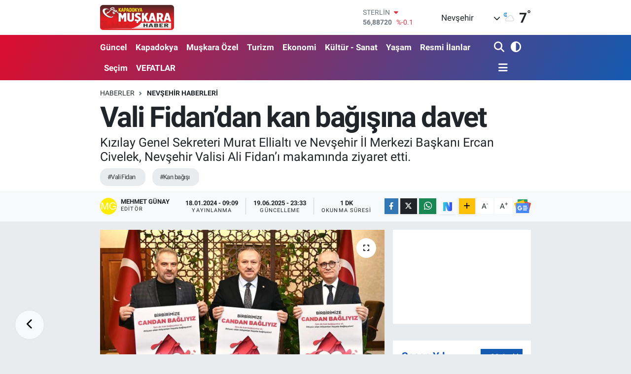

--- FILE ---
content_type: text/html; charset=UTF-8
request_url: https://www.muskarahaber.com/vali-fidandan-kan-bagisina-davet
body_size: 22675
content:
<!DOCTYPE html>
<html lang="tr" data-theme="flow">
<head>
<link rel="dns-prefetch" href="//www.muskarahaber.com">
<link rel="dns-prefetch" href="//muskarahabercom.teimg.com">
<link rel="dns-prefetch" href="//static.tebilisim.com">
<link rel="dns-prefetch" href="//cdn.p.analitik.bik.gov.tr">
<link rel="dns-prefetch" href="//www.googletagmanager.com">
<link rel="dns-prefetch" href="//www.facebook.com">
<link rel="dns-prefetch" href="//www.twitter.com">
<link rel="dns-prefetch" href="//www.instagram.com">
<link rel="dns-prefetch" href="//www.youtube.com">
<link rel="dns-prefetch" href="//api.whatsapp.com">
<link rel="dns-prefetch" href="//www.w3.org">
<link rel="dns-prefetch" href="//x.com">
<link rel="dns-prefetch" href="//www.linkedin.com">
<link rel="dns-prefetch" href="//pinterest.com">
<link rel="dns-prefetch" href="//t.me">
<link rel="dns-prefetch" href="//news.google.com">
<link rel="dns-prefetch" href="//medya.ilan.gov.tr">
<link rel="dns-prefetch" href="//pagead2.googlesyndication.com">
<link rel="dns-prefetch" href="//apps.apple.com">
<link rel="dns-prefetch" href="//play.google.com">
<link rel="dns-prefetch" href="//tebilisim.com">
<link rel="dns-prefetch" href="//facebook.com">
<link rel="dns-prefetch" href="//twitter.com">
<link rel="dns-prefetch" href="//www.google.com">
<link rel="dns-prefetch" href="//nsosyal.com">

    <meta charset="utf-8">
<title>Vali Fidan’dan kan bağışına davet - Nevşehir Muşkara Haber | Son Dakika Nevşehir Haberleri</title>
<meta name="description" content="Kızılay Genel Sekreteri Murat Ellialtı ve Nevşehir İl Merkezi Başkanı Ercan Civelek, Nevşehir Valisi Ali Fidan’ı makamında ziyaret etti.">
<meta name="keywords" content="Vali Fidan, kan bağışı">
<link rel="canonical" href="https://www.muskarahaber.com/vali-fidandan-kan-bagisina-davet">
<meta name="viewport" content="width=device-width,initial-scale=1">
<meta name="X-UA-Compatible" content="IE=edge">
<meta name="robots" content="max-image-preview:large">
<meta name="theme-color" content="#db0d2e">
<meta name="title" content="Vali Fidan’dan kan bağışına davet">
<meta name="articleSection" content="news">
<meta name="datePublished" content="2024-01-18T09:09:00+03:00">
<meta name="dateModified" content="2025-06-19T23:33:15+03:00">
<meta name="articleAuthor" content="MEHMET GÜNAY">
<meta name="author" content="MEHMET GÜNAY">
<meta property="og:site_name" content="Nevşehir Muşkara Haber | Son Dakika Nevşehir Haberleri">
<meta property="og:title" content="Vali Fidan’dan kan bağışına davet">
<meta property="og:description" content="Kızılay Genel Sekreteri Murat Ellialtı ve Nevşehir İl Merkezi Başkanı Ercan Civelek, Nevşehir Valisi Ali Fidan’ı makamında ziyaret etti.">
<meta property="og:url" content="https://www.muskarahaber.com/vali-fidandan-kan-bagisina-davet">
<meta property="og:image" content="https://muskarahabercom.teimg.com/crop/1280x720/muskarahaber-com/uploads/2024/01/420052280-18208617145302863-5077145438594709314-n.jpg">
<meta property="og:image:width" content="1280">
<meta property="og:image:height" content="720">
<meta property="og:image:alt" content="Vali Fidan’dan kan bağışına davet">
<meta property="og:type" content="article">
<meta name="twitter:card" content="summary_large_image">
<meta name="twitter:site" content="@MuskaraHaber">
<meta name="twitter:title" content="Vali Fidan’dan kan bağışına davet">
<meta name="twitter:description" content="Kızılay Genel Sekreteri Murat Ellialtı ve Nevşehir İl Merkezi Başkanı Ercan Civelek, Nevşehir Valisi Ali Fidan’ı makamında ziyaret etti.">
<meta name="twitter:image" content="https://muskarahabercom.teimg.com/crop/1280x720/muskarahaber-com/uploads/2024/01/420052280-18208617145302863-5077145438594709314-n.jpg">
<meta name="twitter:url" content="https://www.muskarahaber.com/vali-fidandan-kan-bagisina-davet">
<link rel="shortcut icon" type="image/x-icon" href="https://muskarahabercom.teimg.com/muskarahaber-com/uploads/2023/10/acilis-1.png">
<link rel="manifest" href="https://www.muskarahaber.com/manifest.json?v=6.6.2" />
<link rel="preload" href="https://static.tebilisim.com/flow/assets/css/font-awesome/fa-solid-900.woff2" as="font" type="font/woff2" crossorigin />
<link rel="preload" href="https://static.tebilisim.com/flow/assets/css/font-awesome/fa-brands-400.woff2" as="font" type="font/woff2" crossorigin />
<link rel="preload" href="https://static.tebilisim.com/flow/assets/css/weather-icons/font/weathericons-regular-webfont.woff2" as="font" type="font/woff2" crossorigin />
<link rel="preload" href="https://static.tebilisim.com/flow/vendor/te/fonts/roboto/KFOlCnqEu92Fr1MmEU9fBBc4AMP6lQ.woff2" as="font" type="font/woff2" crossorigin />
<link rel="preload" href="https://static.tebilisim.com/flow/vendor/te/fonts/roboto/KFOlCnqEu92Fr1MmEU9fChc4AMP6lbBP.woff2" as="font" type="font/woff2" crossorigin />
<link rel="preload" href="https://static.tebilisim.com/flow/vendor/te/fonts/roboto/KFOlCnqEu92Fr1MmWUlfBBc4AMP6lQ.woff2" as="font" type="font/woff2" crossorigin />
<link rel="preload" href="https://static.tebilisim.com/flow/vendor/te/fonts/roboto/KFOlCnqEu92Fr1MmWUlfChc4AMP6lbBP.woff2" as="font" type="font/woff2" crossorigin />
<link rel="preload" href="https://static.tebilisim.com/flow/vendor/te/fonts/roboto/KFOmCnqEu92Fr1Mu4mxKKTU1Kg.woff2" as="font" type="font/woff2" crossorigin />
<link rel="preload" href="https://static.tebilisim.com/flow/vendor/te/fonts/roboto/KFOmCnqEu92Fr1Mu7GxKKTU1Kvnz.woff2" as="font" type="font/woff2" crossorigin />


<link rel="preload" as="style" href="https://static.tebilisim.com/flow/vendor/te/fonts/roboto.css?v=6.6.2">
<link rel="stylesheet" href="https://static.tebilisim.com/flow/vendor/te/fonts/roboto.css?v=6.6.2">

<link rel="preload" as="image" href="https://muskarahabercom.teimg.com/crop/1280x720/muskarahaber-com/uploads/2024/01/420052280-18208617145302863-5077145438594709314-n.jpg">
<style>:root {
        --te-link-color: #333;
        --te-link-hover-color: #000;
        --te-font: "Roboto";
        --te-secondary-font: "Roboto";
        --te-h1-font-size: 58px;
        --te-color: #db0d2e;
        --te-hover-color: #145ab0;
        --mm-ocd-width: 85%!important; /*  Mobil Menü Genişliği */
        --swiper-theme-color: var(--te-color)!important;
        --header-13-color: #ffc107;
    }</style><link rel="preload" as="style" href="https://static.tebilisim.com/flow/assets/vendor/bootstrap/css/bootstrap.min.css?v=6.6.2">
<link rel="stylesheet" href="https://static.tebilisim.com/flow/assets/vendor/bootstrap/css/bootstrap.min.css?v=6.6.2">
<link rel="preload" as="style" href="https://static.tebilisim.com/flow/assets/css/app6.6.2.min.css">
<link rel="stylesheet" href="https://static.tebilisim.com/flow/assets/css/app6.6.2.min.css">



<script type="application/ld+json">{"@context":"https:\/\/schema.org","@type":"WebSite","url":"https:\/\/www.muskarahaber.com","potentialAction":{"@type":"SearchAction","target":"https:\/\/www.muskarahaber.com\/arama?q={query}","query-input":"required name=query"}}</script>

<script type="application/ld+json">{"@context":"https:\/\/schema.org","@type":"NewsMediaOrganization","url":"https:\/\/www.muskarahaber.com","name":"Kapadokya Mu\u015fkara Haber Nev\u015fehir Haber","logo":"https:\/\/muskarahabercom.teimg.com\/muskarahaber-com\/uploads\/2022\/12\/muskara1-1.png","sameAs":["https:\/\/www.facebook.com\/kapadokya.muskarahaber","https:\/\/www.twitter.com\/MuskaraHaber","https:\/\/www.youtube.com\/@muskara_haber","https:\/\/www.instagram.com\/muskara_haber"]}</script>

<script type="application/ld+json">{"@context":"https:\/\/schema.org","@graph":[{"@type":"SiteNavigationElement","name":"Ana Sayfa","url":"https:\/\/www.muskarahaber.com","@id":"https:\/\/www.muskarahaber.com"},{"@type":"SiteNavigationElement","name":"G\u00fcncel","url":"https:\/\/www.muskarahaber.com\/guncel","@id":"https:\/\/www.muskarahaber.com\/guncel"},{"@type":"SiteNavigationElement","name":"Mu\u015fkara \u00d6zel","url":"https:\/\/www.muskarahaber.com\/muskara-ozel","@id":"https:\/\/www.muskarahaber.com\/muskara-ozel"},{"@type":"SiteNavigationElement","name":"Ekonomi","url":"https:\/\/www.muskarahaber.com\/ekonomi","@id":"https:\/\/www.muskarahaber.com\/ekonomi"},{"@type":"SiteNavigationElement","name":"Kapadokya","url":"https:\/\/www.muskarahaber.com\/kapadokya","@id":"https:\/\/www.muskarahaber.com\/kapadokya"},{"@type":"SiteNavigationElement","name":"Politika","url":"https:\/\/www.muskarahaber.com\/siyaset","@id":"https:\/\/www.muskarahaber.com\/siyaset"},{"@type":"SiteNavigationElement","name":"Spor","url":"https:\/\/www.muskarahaber.com\/spor","@id":"https:\/\/www.muskarahaber.com\/spor"},{"@type":"SiteNavigationElement","name":"D\u00fcnya","url":"https:\/\/www.muskarahaber.com\/dunya","@id":"https:\/\/www.muskarahaber.com\/dunya"},{"@type":"SiteNavigationElement","name":"Teknoloji - Bilim","url":"https:\/\/www.muskarahaber.com\/teknoloji-bilim","@id":"https:\/\/www.muskarahaber.com\/teknoloji-bilim"},{"@type":"SiteNavigationElement","name":"E\u011fitim","url":"https:\/\/www.muskarahaber.com\/egitim","@id":"https:\/\/www.muskarahaber.com\/egitim"},{"@type":"SiteNavigationElement","name":"Turizm","url":"https:\/\/www.muskarahaber.com\/turizm","@id":"https:\/\/www.muskarahaber.com\/turizm"},{"@type":"SiteNavigationElement","name":"K\u00fclt\u00fcr - Sanat","url":"https:\/\/www.muskarahaber.com\/kultur-sanat","@id":"https:\/\/www.muskarahaber.com\/kultur-sanat"},{"@type":"SiteNavigationElement","name":"Magazin","url":"https:\/\/www.muskarahaber.com\/magazin","@id":"https:\/\/www.muskarahaber.com\/magazin"},{"@type":"SiteNavigationElement","name":"NEV\u00dc","url":"https:\/\/www.muskarahaber.com\/nevu","@id":"https:\/\/www.muskarahaber.com\/nevu"},{"@type":"SiteNavigationElement","name":"Avanos","url":"https:\/\/www.muskarahaber.com\/avanos","@id":"https:\/\/www.muskarahaber.com\/avanos"},{"@type":"SiteNavigationElement","name":"\u00dcrg\u00fcp","url":"https:\/\/www.muskarahaber.com\/urgup","@id":"https:\/\/www.muskarahaber.com\/urgup"},{"@type":"SiteNavigationElement","name":"Hac\u0131bekta\u015f","url":"https:\/\/www.muskarahaber.com\/hacibektas","@id":"https:\/\/www.muskarahaber.com\/hacibektas"},{"@type":"SiteNavigationElement","name":"Derinkuyu","url":"https:\/\/www.muskarahaber.com\/derinkuyu","@id":"https:\/\/www.muskarahaber.com\/derinkuyu"},{"@type":"SiteNavigationElement","name":"Belediye","url":"https:\/\/www.muskarahaber.com\/belediye","@id":"https:\/\/www.muskarahaber.com\/belediye"},{"@type":"SiteNavigationElement","name":"Nev\u015fehir Haberleri","url":"https:\/\/www.muskarahaber.com\/nevsehir-haber","@id":"https:\/\/www.muskarahaber.com\/nevsehir-haber"},{"@type":"SiteNavigationElement","name":"Kozakl\u0131","url":"https:\/\/www.muskarahaber.com\/kozakli","@id":"https:\/\/www.muskarahaber.com\/kozakli"},{"@type":"SiteNavigationElement","name":"G\u00fcl\u015fehir","url":"https:\/\/www.muskarahaber.com\/gulsehir","@id":"https:\/\/www.muskarahaber.com\/gulsehir"},{"@type":"SiteNavigationElement","name":"Ulusal Haberler","url":"https:\/\/www.muskarahaber.com\/ulusal-haberler","@id":"https:\/\/www.muskarahaber.com\/ulusal-haberler"},{"@type":"SiteNavigationElement","name":"Sa\u011fl\u0131k","url":"https:\/\/www.muskarahaber.com\/saglik","@id":"https:\/\/www.muskarahaber.com\/saglik"},{"@type":"SiteNavigationElement","name":"Asayi\u015f-Su\u00e7","url":"https:\/\/www.muskarahaber.com\/asayis","@id":"https:\/\/www.muskarahaber.com\/asayis"},{"@type":"SiteNavigationElement","name":"Ac\u0131g\u00f6l","url":"https:\/\/www.muskarahaber.com\/acigol","@id":"https:\/\/www.muskarahaber.com\/acigol"},{"@type":"SiteNavigationElement","name":"Se\u00e7im","url":"https:\/\/www.muskarahaber.com\/secim","@id":"https:\/\/www.muskarahaber.com\/secim"},{"@type":"SiteNavigationElement","name":"Ya\u015fam","url":"https:\/\/www.muskarahaber.com\/yasam","@id":"https:\/\/www.muskarahaber.com\/yasam"},{"@type":"SiteNavigationElement","name":"Tar\u0131m","url":"https:\/\/www.muskarahaber.com\/tarim","@id":"https:\/\/www.muskarahaber.com\/tarim"},{"@type":"SiteNavigationElement","name":"Kapadokya \u00dcniversitesi","url":"https:\/\/www.muskarahaber.com\/kapadokya-universitesi","@id":"https:\/\/www.muskarahaber.com\/kapadokya-universitesi"},{"@type":"SiteNavigationElement","name":"Nev\u015fehir Belediyespor","url":"https:\/\/www.muskarahaber.com\/nevsehir-belediyespor","@id":"https:\/\/www.muskarahaber.com\/nevsehir-belediyespor"},{"@type":"SiteNavigationElement","name":"NED\u0130R","url":"https:\/\/www.muskarahaber.com\/nedir","@id":"https:\/\/www.muskarahaber.com\/nedir"},{"@type":"SiteNavigationElement","name":"Yemek Tarifleri","url":"https:\/\/www.muskarahaber.com\/yemek-tarifleri","@id":"https:\/\/www.muskarahaber.com\/yemek-tarifleri"},{"@type":"SiteNavigationElement","name":"K\u0130MD\u0130R","url":"https:\/\/www.muskarahaber.com\/kimdir","@id":"https:\/\/www.muskarahaber.com\/kimdir"},{"@type":"SiteNavigationElement","name":"\u0130\u015f D\u00fcnyas\u0131","url":"https:\/\/www.muskarahaber.com\/calisma-hayati","@id":"https:\/\/www.muskarahaber.com\/calisma-hayati"},{"@type":"SiteNavigationElement","name":"Astroloji","url":"https:\/\/www.muskarahaber.com\/astroloji","@id":"https:\/\/www.muskarahaber.com\/astroloji"},{"@type":"SiteNavigationElement","name":"Resmi \u0130lanlar","url":"https:\/\/www.muskarahaber.com\/resmi-ilanlar","@id":"https:\/\/www.muskarahaber.com\/resmi-ilanlar"},{"@type":"SiteNavigationElement","name":"Video Haber Haberleri","url":"https:\/\/www.muskarahaber.com\/video-haber-haberleri","@id":"https:\/\/www.muskarahaber.com\/video-haber-haberleri"},{"@type":"SiteNavigationElement","name":"Nev\u015fehir","url":"https:\/\/www.muskarahaber.com\/nevsehir","@id":"https:\/\/www.muskarahaber.com\/nevsehir"},{"@type":"SiteNavigationElement","name":"G\u00fcndem","url":"https:\/\/www.muskarahaber.com\/gundem","@id":"https:\/\/www.muskarahaber.com\/gundem"},{"@type":"SiteNavigationElement","name":"VEFATLAR","url":"https:\/\/www.muskarahaber.com\/vefatlar","@id":"https:\/\/www.muskarahaber.com\/vefatlar"},{"@type":"SiteNavigationElement","name":"Gizlilik Politikas\u0131","url":"https:\/\/www.muskarahaber.com\/gizlilik-politikasi","@id":"https:\/\/www.muskarahaber.com\/gizlilik-politikasi"},{"@type":"SiteNavigationElement","name":"\u0130leti\u015fim","url":"https:\/\/www.muskarahaber.com\/iletisim","@id":"https:\/\/www.muskarahaber.com\/iletisim"},{"@type":"SiteNavigationElement","name":"Gizlilik S\u00f6zle\u015fmesi","url":"https:\/\/www.muskarahaber.com\/gizlilik-sozlesmesi","@id":"https:\/\/www.muskarahaber.com\/gizlilik-sozlesmesi"},{"@type":"SiteNavigationElement","name":"Yazarlar","url":"https:\/\/www.muskarahaber.com\/yazarlar","@id":"https:\/\/www.muskarahaber.com\/yazarlar"},{"@type":"SiteNavigationElement","name":"Foto Galeri","url":"https:\/\/www.muskarahaber.com\/foto-galeri","@id":"https:\/\/www.muskarahaber.com\/foto-galeri"},{"@type":"SiteNavigationElement","name":"Video Galeri","url":"https:\/\/www.muskarahaber.com\/video","@id":"https:\/\/www.muskarahaber.com\/video"},{"@type":"SiteNavigationElement","name":"Biyografiler","url":"https:\/\/www.muskarahaber.com\/biyografi","@id":"https:\/\/www.muskarahaber.com\/biyografi"},{"@type":"SiteNavigationElement","name":"Firma Rehberi","url":"https:\/\/www.muskarahaber.com\/rehber","@id":"https:\/\/www.muskarahaber.com\/rehber"},{"@type":"SiteNavigationElement","name":"Seri \u0130lanlar","url":"https:\/\/www.muskarahaber.com\/ilan","@id":"https:\/\/www.muskarahaber.com\/ilan"},{"@type":"SiteNavigationElement","name":"Vefatlar","url":"https:\/\/www.muskarahaber.com\/vefat","@id":"https:\/\/www.muskarahaber.com\/vefat"},{"@type":"SiteNavigationElement","name":"R\u00f6portajlar","url":"https:\/\/www.muskarahaber.com\/roportaj","@id":"https:\/\/www.muskarahaber.com\/roportaj"},{"@type":"SiteNavigationElement","name":"Anketler","url":"https:\/\/www.muskarahaber.com\/anketler","@id":"https:\/\/www.muskarahaber.com\/anketler"},{"@type":"SiteNavigationElement","name":"Merkez Bug\u00fcn, Yar\u0131n ve 1 Haftal\u0131k Hava Durumu Tahmini","url":"https:\/\/www.muskarahaber.com\/merkez-hava-durumu","@id":"https:\/\/www.muskarahaber.com\/merkez-hava-durumu"},{"@type":"SiteNavigationElement","name":"Merkez Namaz Vakitleri","url":"https:\/\/www.muskarahaber.com\/merkez-namaz-vakitleri","@id":"https:\/\/www.muskarahaber.com\/merkez-namaz-vakitleri"},{"@type":"SiteNavigationElement","name":"Puan Durumu ve Fikst\u00fcr","url":"https:\/\/www.muskarahaber.com\/futbol\/super-lig-puan-durumu-ve-fikstur","@id":"https:\/\/www.muskarahaber.com\/futbol\/super-lig-puan-durumu-ve-fikstur"}]}</script>

<script type="application/ld+json">{"@context":"https:\/\/schema.org","@type":"BreadcrumbList","itemListElement":[{"@type":"ListItem","position":1,"item":{"@type":"Thing","@id":"https:\/\/www.muskarahaber.com","name":"Haberler"}},{"@type":"ListItem","position":2,"item":{"@type":"Thing","@id":"https:\/\/www.muskarahaber.com\/nevsehir-haber","name":"Nev\u015fehir Haberleri"}},{"@type":"ListItem","position":3,"item":{"@type":"Thing","@id":"https:\/\/www.muskarahaber.com\/vali-fidandan-kan-bagisina-davet","name":"Vali Fidan\u2019dan kan ba\u011f\u0131\u015f\u0131na davet"}}]}</script>
<script type="application/ld+json">{"@context":"https:\/\/schema.org","@type":"NewsArticle","headline":"Vali Fidan\u2019dan kan ba\u011f\u0131\u015f\u0131na davet","articleSection":"Nev\u015fehir Haberleri","dateCreated":"2024-01-18T09:09:00+03:00","datePublished":"2024-01-18T09:09:00+03:00","dateModified":"2025-06-19T23:33:15+03:00","wordCount":109,"genre":"news","mainEntityOfPage":{"@type":"WebPage","@id":"https:\/\/www.muskarahaber.com\/vali-fidandan-kan-bagisina-davet"},"articleBody":"Ziyarette Ellialt\u0131 ve Civelek, Vali Fidan\u2019a \u201cBirbirimize Candan Ba\u011fl\u0131y\u0131z\u201d kan ba\u011f\u0131\u015f\u0131 projesi ile ilgili bilgilendirmelerde bulundu.\r\n\r\nVali Fidan da t\u00fcm vatanda\u015flar\u0131 kan vermeye davet etti.\r\n\r\n&nbsp;\u201cKAN VEREL\u0130M, CAN BULALIM\u201d\r\n\r\nVali Fidan acil kan ihtiyac\u0131n\u0131n K\u0131z\u0131lay Kan Merkezlerinden kar\u015f\u0131land\u0131\u011f\u0131na dikkati \u00e7ekerek, \"Bizlerde yar\u0131n ameliyathane \u00f6nlerinde \u00e7aresiz kalmak istemiyorsak, K\u0131z\u0131lay Kan Merkezlerine sa\u011fl\u0131kl\u0131 olan her birey olarak ba\u011f\u0131\u015fta bulunmam\u0131z gerekiyor. Kan ba\u011f\u0131\u015flar\u0131m\u0131z\u0131 yapal\u0131m ve zor durumdaki insanlara \u00e7are olal\u0131m. T\u00fcm vatanda\u015flara \u00e7a\u011fr\u0131m\u0131z kan verelim, can bulal\u0131m\" diye konu\u015ftu.\r\n\r\n","description":"K\u0131z\u0131lay Genel Sekreteri Murat Ellialt\u0131 ve Nev\u015fehir \u0130l Merkezi Ba\u015fkan\u0131 Ercan Civelek, Nev\u015fehir Valisi Ali Fidan\u2019\u0131 makam\u0131nda ziyaret etti.","inLanguage":"tr-TR","keywords":["Vali Fidan","kan ba\u011f\u0131\u015f\u0131"],"image":{"@type":"ImageObject","url":"https:\/\/muskarahabercom.teimg.com\/crop\/1280x720\/muskarahaber-com\/uploads\/2024\/01\/420052280-18208617145302863-5077145438594709314-n.jpg","width":"1280","height":"720","caption":"Vali Fidan\u2019dan kan ba\u011f\u0131\u015f\u0131na davet"},"publishingPrinciples":"https:\/\/www.muskarahaber.com\/gizlilik-sozlesmesi","isFamilyFriendly":"http:\/\/schema.org\/True","isAccessibleForFree":"http:\/\/schema.org\/True","publisher":{"@type":"Organization","name":"Kapadokya Mu\u015fkara Haber Nev\u015fehir Haber","image":"https:\/\/muskarahabercom.teimg.com\/muskarahaber-com\/uploads\/2022\/12\/muskara1-1.png","logo":{"@type":"ImageObject","url":"https:\/\/muskarahabercom.teimg.com\/muskarahaber-com\/uploads\/2022\/12\/muskara1-1.png","width":"640","height":"375"}},"author":{"@type":"Person","name":"Mehmet G\u00fcnay","honorificPrefix":"","jobTitle":"","url":null}}</script>
<script data-cfasync="false" src="https://static.tebilisim.com/flow/assets/js/dark-mode.js?v=6.6.2"></script>




<script>!function(){var t=document.createElement("script");t.setAttribute("src",'https://cdn.p.analitik.bik.gov.tr/tracker'+(typeof Intl!=="undefined"?(typeof (Intl||"").PluralRules!=="undefined"?'1':typeof Promise!=="undefined"?'2':typeof MutationObserver!=='undefined'?'3':'4'):'4')+'.js'),t.setAttribute("data-website-id","252f848c-e6b9-4c39-b4b1-5f0f08ed9697"),t.setAttribute("data-host-url",'//252f848c-e6b9-4c39-b4b1-5f0f08ed9697.collector.p.analitik.bik.gov.tr'),document.head.appendChild(t)}();</script>
<style>
.mega-menu {z-index: 9999 !important;}
@media screen and (min-width: 1620px) {
    .container {width: 1280px!important; max-width: 1280px!important;}
    #ad_36 {margin-right: 15px !important;}
    #ad_9 {margin-left: 15px !important;}
}

@media screen and (min-width: 1325px) and (max-width: 1620px) {
    .container {width: 1100px!important; max-width: 1100px!important;}
    #ad_36 {margin-right: 100px !important;}
    #ad_9 {margin-left: 100px !important;}
}
@media screen and (min-width: 1295px) and (max-width: 1325px) {
    .container {width: 990px!important; max-width: 990px!important;}
    #ad_36 {margin-right: 165px !important;}
    #ad_9 {margin-left: 165px !important;}
}
@media screen and (min-width: 1200px) and (max-width: 1295px) {
    .container {width: 900px!important; max-width: 900px!important;}
    #ad_36 {margin-right: 210px !important;}
    #ad_9 {margin-left: 210px !important;}

}
</style>



<script async data-cfasync="false"
	src="https://www.googletagmanager.com/gtag/js?id=G-HYFWZTGGGL"></script>
<script data-cfasync="false">
	window.dataLayer = window.dataLayer || [];
	  function gtag(){dataLayer.push(arguments);}
	  gtag('js', new Date());
	  gtag('config', 'G-HYFWZTGGGL');
</script>




</head>




<body class="d-flex flex-column min-vh-100">

    
    

    <header class="header-1">
    <nav class="top-header navbar navbar-expand-lg navbar-light shadow-sm bg-white py-1">
        <div class="container">
                            <a class="navbar-brand me-0" href="/" title="Nevşehir Muşkara Haber | Son Dakika Nevşehir Haberleri">
                <img src="https://muskarahabercom.teimg.com/muskarahaber-com/uploads/2022/12/muskara1-1.png" alt="Nevşehir Muşkara Haber | Son Dakika Nevşehir Haberleri" width="150" height="40" class="light-mode img-fluid flow-logo">
<img src="https://muskarahabercom.teimg.com/muskarahaber-com/uploads/2022/12/muskara1-1.png" alt="Nevşehir Muşkara Haber | Son Dakika Nevşehir Haberleri" width="150" height="40" class="dark-mode img-fluid flow-logo d-none">

            </a>
                                    <div class="header-widgets d-lg-flex justify-content-end align-items-center d-none">
                <div class="position-relative overflow-hidden" style="height: 40px;">
                    <!-- PİYASALAR -->
        <div class="newsticker mini">
        <ul class="newsticker__h4 list-unstyled text-secondary" data-header="1">
            <li class="newsticker__item col dolar">
                <div>DOLAR <span class="text-success"><i class="fa fa-caret-up ms-1"></i></span> </div>
                <div class="fw-bold mb-0 d-inline-block">42,59470</div>
                <span class="d-inline-block ms-2 text-success">%0.01</span>
            </li>
            <li class="newsticker__item col euro">
                <div>EURO <span class="text-success"><i class="fa fa-caret-minus ms-1"></i></span> </div>
                <div class="fw-bold mb-0 d-inline-block">49,62190</div><span
                    class="d-inline-block ms-2 text-success">%0</span>
            </li>
            <li class="newsticker__item col sterlin">
                <div>STERLİN <span class="text-danger"><i class="fa fa-caret-down ms-1"></i></span> </div>
                <div class="fw-bold mb-0 d-inline-block">56,88720</div><span
                    class="d-inline-block ms-2 text-danger">%-0.1</span>
            </li>
            <li class="newsticker__item col altin">
                <div>G.ALTIN <span class="text-danger"><i class="fa fa-caret-down ms-1"></i></span> </div>
                <div class="fw-bold mb-0 d-inline-block">5733,88000</div>
                <span class="d-inline-block ms-2 text-danger">%-0.12</span>
            </li>
            <li class="newsticker__item col bist">
                <div>BİST100 <span class="text-success"><i class="fa fa-caret-up ms-1"></i></span> </div>
                <div class="fw-bold mb-0 d-inline-block">1.119,00</div>
                <span class="d-inline-block ms-2 text-success">%165</span>
            </li>
            <li class="newsticker__item col btc">
                <div>BITCOIN <span class="text-success"><i class="fa fa-caret-up ms-1"></i></span> </div>
                <div class="fw-bold mb-0 d-inline-block">91.331,55</div>
                <span class="d-inline-block ms-2 text-success">%1.4</span>
            </li>
        </ul>
    </div>
    

                </div>
                <div class="weather-top d-none d-lg-flex justify-content-between align-items-center ms-4 weather-widget mini">
                    <!-- HAVA DURUMU -->

<input type="hidden" name="widget_setting_weathercity" value="38.69393990,34.68565090" />

            <div class="weather mx-1">
            <div class="custom-selectbox " onclick="toggleDropdown(this)" style="width: 120px">
    <div class="d-flex justify-content-between align-items-center">
        <span style="">Nevşehir</span>
        <i class="fas fa-chevron-down" style="font-size: 14px"></i>
    </div>
    <ul class="bg-white text-dark overflow-widget" style="min-height: 100px; max-height: 300px">
                        <li>
            <a href="https://www.muskarahaber.com/adana-hava-durumu" title="Adana Hava Durumu" class="text-dark">
                Adana
            </a>
        </li>
                        <li>
            <a href="https://www.muskarahaber.com/adiyaman-hava-durumu" title="Adıyaman Hava Durumu" class="text-dark">
                Adıyaman
            </a>
        </li>
                        <li>
            <a href="https://www.muskarahaber.com/afyonkarahisar-hava-durumu" title="Afyonkarahisar Hava Durumu" class="text-dark">
                Afyonkarahisar
            </a>
        </li>
                        <li>
            <a href="https://www.muskarahaber.com/agri-hava-durumu" title="Ağrı Hava Durumu" class="text-dark">
                Ağrı
            </a>
        </li>
                        <li>
            <a href="https://www.muskarahaber.com/aksaray-hava-durumu" title="Aksaray Hava Durumu" class="text-dark">
                Aksaray
            </a>
        </li>
                        <li>
            <a href="https://www.muskarahaber.com/amasya-hava-durumu" title="Amasya Hava Durumu" class="text-dark">
                Amasya
            </a>
        </li>
                        <li>
            <a href="https://www.muskarahaber.com/ankara-hava-durumu" title="Ankara Hava Durumu" class="text-dark">
                Ankara
            </a>
        </li>
                        <li>
            <a href="https://www.muskarahaber.com/antalya-hava-durumu" title="Antalya Hava Durumu" class="text-dark">
                Antalya
            </a>
        </li>
                        <li>
            <a href="https://www.muskarahaber.com/ardahan-hava-durumu" title="Ardahan Hava Durumu" class="text-dark">
                Ardahan
            </a>
        </li>
                        <li>
            <a href="https://www.muskarahaber.com/artvin-hava-durumu" title="Artvin Hava Durumu" class="text-dark">
                Artvin
            </a>
        </li>
                        <li>
            <a href="https://www.muskarahaber.com/aydin-hava-durumu" title="Aydın Hava Durumu" class="text-dark">
                Aydın
            </a>
        </li>
                        <li>
            <a href="https://www.muskarahaber.com/balikesir-hava-durumu" title="Balıkesir Hava Durumu" class="text-dark">
                Balıkesir
            </a>
        </li>
                        <li>
            <a href="https://www.muskarahaber.com/bartin-hava-durumu" title="Bartın Hava Durumu" class="text-dark">
                Bartın
            </a>
        </li>
                        <li>
            <a href="https://www.muskarahaber.com/batman-hava-durumu" title="Batman Hava Durumu" class="text-dark">
                Batman
            </a>
        </li>
                        <li>
            <a href="https://www.muskarahaber.com/bayburt-hava-durumu" title="Bayburt Hava Durumu" class="text-dark">
                Bayburt
            </a>
        </li>
                        <li>
            <a href="https://www.muskarahaber.com/bilecik-hava-durumu" title="Bilecik Hava Durumu" class="text-dark">
                Bilecik
            </a>
        </li>
                        <li>
            <a href="https://www.muskarahaber.com/bingol-hava-durumu" title="Bingöl Hava Durumu" class="text-dark">
                Bingöl
            </a>
        </li>
                        <li>
            <a href="https://www.muskarahaber.com/bitlis-hava-durumu" title="Bitlis Hava Durumu" class="text-dark">
                Bitlis
            </a>
        </li>
                        <li>
            <a href="https://www.muskarahaber.com/bolu-hava-durumu" title="Bolu Hava Durumu" class="text-dark">
                Bolu
            </a>
        </li>
                        <li>
            <a href="https://www.muskarahaber.com/burdur-hava-durumu" title="Burdur Hava Durumu" class="text-dark">
                Burdur
            </a>
        </li>
                        <li>
            <a href="https://www.muskarahaber.com/bursa-hava-durumu" title="Bursa Hava Durumu" class="text-dark">
                Bursa
            </a>
        </li>
                        <li>
            <a href="https://www.muskarahaber.com/canakkale-hava-durumu" title="Çanakkale Hava Durumu" class="text-dark">
                Çanakkale
            </a>
        </li>
                        <li>
            <a href="https://www.muskarahaber.com/cankiri-hava-durumu" title="Çankırı Hava Durumu" class="text-dark">
                Çankırı
            </a>
        </li>
                        <li>
            <a href="https://www.muskarahaber.com/corum-hava-durumu" title="Çorum Hava Durumu" class="text-dark">
                Çorum
            </a>
        </li>
                        <li>
            <a href="https://www.muskarahaber.com/denizli-hava-durumu" title="Denizli Hava Durumu" class="text-dark">
                Denizli
            </a>
        </li>
                        <li>
            <a href="https://www.muskarahaber.com/diyarbakir-hava-durumu" title="Diyarbakır Hava Durumu" class="text-dark">
                Diyarbakır
            </a>
        </li>
                        <li>
            <a href="https://www.muskarahaber.com/duzce-hava-durumu" title="Düzce Hava Durumu" class="text-dark">
                Düzce
            </a>
        </li>
                        <li>
            <a href="https://www.muskarahaber.com/edirne-hava-durumu" title="Edirne Hava Durumu" class="text-dark">
                Edirne
            </a>
        </li>
                        <li>
            <a href="https://www.muskarahaber.com/elazig-hava-durumu" title="Elazığ Hava Durumu" class="text-dark">
                Elazığ
            </a>
        </li>
                        <li>
            <a href="https://www.muskarahaber.com/erzincan-hava-durumu" title="Erzincan Hava Durumu" class="text-dark">
                Erzincan
            </a>
        </li>
                        <li>
            <a href="https://www.muskarahaber.com/erzurum-hava-durumu" title="Erzurum Hava Durumu" class="text-dark">
                Erzurum
            </a>
        </li>
                        <li>
            <a href="https://www.muskarahaber.com/eskisehir-hava-durumu" title="Eskişehir Hava Durumu" class="text-dark">
                Eskişehir
            </a>
        </li>
                        <li>
            <a href="https://www.muskarahaber.com/gaziantep-hava-durumu" title="Gaziantep Hava Durumu" class="text-dark">
                Gaziantep
            </a>
        </li>
                        <li>
            <a href="https://www.muskarahaber.com/giresun-hava-durumu" title="Giresun Hava Durumu" class="text-dark">
                Giresun
            </a>
        </li>
                        <li>
            <a href="https://www.muskarahaber.com/gumushane-hava-durumu" title="Gümüşhane Hava Durumu" class="text-dark">
                Gümüşhane
            </a>
        </li>
                        <li>
            <a href="https://www.muskarahaber.com/hakkari-hava-durumu" title="Hakkâri Hava Durumu" class="text-dark">
                Hakkâri
            </a>
        </li>
                        <li>
            <a href="https://www.muskarahaber.com/hatay-hava-durumu" title="Hatay Hava Durumu" class="text-dark">
                Hatay
            </a>
        </li>
                        <li>
            <a href="https://www.muskarahaber.com/igdir-hava-durumu" title="Iğdır Hava Durumu" class="text-dark">
                Iğdır
            </a>
        </li>
                        <li>
            <a href="https://www.muskarahaber.com/isparta-hava-durumu" title="Isparta Hava Durumu" class="text-dark">
                Isparta
            </a>
        </li>
                        <li>
            <a href="https://www.muskarahaber.com/istanbul-hava-durumu" title="İstanbul Hava Durumu" class="text-dark">
                İstanbul
            </a>
        </li>
                        <li>
            <a href="https://www.muskarahaber.com/izmir-hava-durumu" title="İzmir Hava Durumu" class="text-dark">
                İzmir
            </a>
        </li>
                        <li>
            <a href="https://www.muskarahaber.com/kahramanmaras-hava-durumu" title="Kahramanmaraş Hava Durumu" class="text-dark">
                Kahramanmaraş
            </a>
        </li>
                        <li>
            <a href="https://www.muskarahaber.com/karabuk-hava-durumu" title="Karabük Hava Durumu" class="text-dark">
                Karabük
            </a>
        </li>
                        <li>
            <a href="https://www.muskarahaber.com/karaman-hava-durumu" title="Karaman Hava Durumu" class="text-dark">
                Karaman
            </a>
        </li>
                        <li>
            <a href="https://www.muskarahaber.com/kars-hava-durumu" title="Kars Hava Durumu" class="text-dark">
                Kars
            </a>
        </li>
                        <li>
            <a href="https://www.muskarahaber.com/kastamonu-hava-durumu" title="Kastamonu Hava Durumu" class="text-dark">
                Kastamonu
            </a>
        </li>
                        <li>
            <a href="https://www.muskarahaber.com/kayseri-hava-durumu" title="Kayseri Hava Durumu" class="text-dark">
                Kayseri
            </a>
        </li>
                        <li>
            <a href="https://www.muskarahaber.com/kilis-hava-durumu" title="Kilis Hava Durumu" class="text-dark">
                Kilis
            </a>
        </li>
                        <li>
            <a href="https://www.muskarahaber.com/kirikkale-hava-durumu" title="Kırıkkale Hava Durumu" class="text-dark">
                Kırıkkale
            </a>
        </li>
                        <li>
            <a href="https://www.muskarahaber.com/kirklareli-hava-durumu" title="Kırklareli Hava Durumu" class="text-dark">
                Kırklareli
            </a>
        </li>
                        <li>
            <a href="https://www.muskarahaber.com/kirsehir-hava-durumu" title="Kırşehir Hava Durumu" class="text-dark">
                Kırşehir
            </a>
        </li>
                        <li>
            <a href="https://www.muskarahaber.com/kocaeli-hava-durumu" title="Kocaeli Hava Durumu" class="text-dark">
                Kocaeli
            </a>
        </li>
                        <li>
            <a href="https://www.muskarahaber.com/konya-hava-durumu" title="Konya Hava Durumu" class="text-dark">
                Konya
            </a>
        </li>
                        <li>
            <a href="https://www.muskarahaber.com/kutahya-hava-durumu" title="Kütahya Hava Durumu" class="text-dark">
                Kütahya
            </a>
        </li>
                        <li>
            <a href="https://www.muskarahaber.com/malatya-hava-durumu" title="Malatya Hava Durumu" class="text-dark">
                Malatya
            </a>
        </li>
                        <li>
            <a href="https://www.muskarahaber.com/manisa-hava-durumu" title="Manisa Hava Durumu" class="text-dark">
                Manisa
            </a>
        </li>
                        <li>
            <a href="https://www.muskarahaber.com/mardin-hava-durumu" title="Mardin Hava Durumu" class="text-dark">
                Mardin
            </a>
        </li>
                        <li>
            <a href="https://www.muskarahaber.com/mersin-hava-durumu" title="Mersin Hava Durumu" class="text-dark">
                Mersin
            </a>
        </li>
                        <li>
            <a href="https://www.muskarahaber.com/mugla-hava-durumu" title="Muğla Hava Durumu" class="text-dark">
                Muğla
            </a>
        </li>
                        <li>
            <a href="https://www.muskarahaber.com/mus-hava-durumu" title="Muş Hava Durumu" class="text-dark">
                Muş
            </a>
        </li>
                        <li>
            <a href="https://www.muskarahaber.com/nevsehir-hava-durumu" title="Nevşehir Hava Durumu" class="text-dark">
                Nevşehir
            </a>
        </li>
                        <li>
            <a href="https://www.muskarahaber.com/nigde-hava-durumu" title="Niğde Hava Durumu" class="text-dark">
                Niğde
            </a>
        </li>
                        <li>
            <a href="https://www.muskarahaber.com/ordu-hava-durumu" title="Ordu Hava Durumu" class="text-dark">
                Ordu
            </a>
        </li>
                        <li>
            <a href="https://www.muskarahaber.com/osmaniye-hava-durumu" title="Osmaniye Hava Durumu" class="text-dark">
                Osmaniye
            </a>
        </li>
                        <li>
            <a href="https://www.muskarahaber.com/rize-hava-durumu" title="Rize Hava Durumu" class="text-dark">
                Rize
            </a>
        </li>
                        <li>
            <a href="https://www.muskarahaber.com/sakarya-hava-durumu" title="Sakarya Hava Durumu" class="text-dark">
                Sakarya
            </a>
        </li>
                        <li>
            <a href="https://www.muskarahaber.com/samsun-hava-durumu" title="Samsun Hava Durumu" class="text-dark">
                Samsun
            </a>
        </li>
                        <li>
            <a href="https://www.muskarahaber.com/sanliurfa-hava-durumu" title="Şanlıurfa Hava Durumu" class="text-dark">
                Şanlıurfa
            </a>
        </li>
                        <li>
            <a href="https://www.muskarahaber.com/siirt-hava-durumu" title="Siirt Hava Durumu" class="text-dark">
                Siirt
            </a>
        </li>
                        <li>
            <a href="https://www.muskarahaber.com/sinop-hava-durumu" title="Sinop Hava Durumu" class="text-dark">
                Sinop
            </a>
        </li>
                        <li>
            <a href="https://www.muskarahaber.com/sivas-hava-durumu" title="Sivas Hava Durumu" class="text-dark">
                Sivas
            </a>
        </li>
                        <li>
            <a href="https://www.muskarahaber.com/sirnak-hava-durumu" title="Şırnak Hava Durumu" class="text-dark">
                Şırnak
            </a>
        </li>
                        <li>
            <a href="https://www.muskarahaber.com/tekirdag-hava-durumu" title="Tekirdağ Hava Durumu" class="text-dark">
                Tekirdağ
            </a>
        </li>
                        <li>
            <a href="https://www.muskarahaber.com/tokat-hava-durumu" title="Tokat Hava Durumu" class="text-dark">
                Tokat
            </a>
        </li>
                        <li>
            <a href="https://www.muskarahaber.com/trabzon-hava-durumu" title="Trabzon Hava Durumu" class="text-dark">
                Trabzon
            </a>
        </li>
                        <li>
            <a href="https://www.muskarahaber.com/tunceli-hava-durumu" title="Tunceli Hava Durumu" class="text-dark">
                Tunceli
            </a>
        </li>
                        <li>
            <a href="https://www.muskarahaber.com/usak-hava-durumu" title="Uşak Hava Durumu" class="text-dark">
                Uşak
            </a>
        </li>
                        <li>
            <a href="https://www.muskarahaber.com/van-hava-durumu" title="Van Hava Durumu" class="text-dark">
                Van
            </a>
        </li>
                        <li>
            <a href="https://www.muskarahaber.com/yalova-hava-durumu" title="Yalova Hava Durumu" class="text-dark">
                Yalova
            </a>
        </li>
                        <li>
            <a href="https://www.muskarahaber.com/yozgat-hava-durumu" title="Yozgat Hava Durumu" class="text-dark">
                Yozgat
            </a>
        </li>
                        <li>
            <a href="https://www.muskarahaber.com/zonguldak-hava-durumu" title="Zonguldak Hava Durumu" class="text-dark">
                Zonguldak
            </a>
        </li>
            </ul>
</div>

        </div>
        <div>
            <img src="//cdn.weatherapi.com/weather/64x64/night/116.png" class="condition" width="26" height="26" alt="7" />
        </div>
        <div class="weather-degree h3 mb-0 lead ms-2" data-header="1">
            <span class="degree">7</span><sup>°</sup>
        </div>
    
<div data-location='{"city":"TUXX0014"}' class="d-none"></div>


                </div>
            </div>
                        <ul class="nav d-lg-none px-2">
                <li class="nav-item dropdown ">
    <a href="#" class="me-2 " data-bs-toggle="dropdown" data-bs-display="static">
        <i class="fas fa-adjust fa-lg theme-icon-active"></i>
    </a>
    <ul class="dropdown-menu min-w-auto dropdown-menu-end shadow-none border-0 rounded-0">
        <li>
            <button type="button" class="dropdown-item d-flex align-items-center active" data-bs-theme-value="light">
                <i class="fa fa-sun me-1 mode-switch"></i>
                Açık
            </button>
        </li>
        <li>
            <button type="button" class="dropdown-item d-flex align-items-center" data-bs-theme-value="dark">
                <i class="fa fa-moon me-1 mode-switch"></i>
                Koyu
            </button>
        </li>
        <li>
            <button type="button" class="dropdown-item d-flex align-items-center" data-bs-theme-value="auto">
                <i class="fas fa-adjust me-1 mode-switch"></i>
                Sistem
            </button>
        </li>
    </ul>
</li>

                <li class="nav-item"><a href="/arama" class="me-2" title="Ara"><i class="fa fa-search fa-lg"></i></a></li>
                <li class="nav-item"><a href="#menu" title="Ana Menü"><i class="fa fa-bars fa-lg"></i></a></li>
            </ul>
        </div>
    </nav>
    <div class="main-menu navbar navbar-expand-lg d-none d-lg-block bg-gradient-te py-1">
        <div class="container">
            <ul  class="nav fw-semibold">
        <li class="nav-item   ">
        <a href="/guncel" class="nav-link text-white" target="_self" title="Güncel">Güncel</a>
        
    </li>
        <li class="nav-item   ">
        <a href="/kapadokya" class="nav-link text-white" target="_self" title="Kapadokya">Kapadokya</a>
        
    </li>
        <li class="nav-item   ">
        <a href="/muskara-ozel" class="nav-link text-white" target="_self" title="Muşkara Özel">Muşkara Özel</a>
        
    </li>
        <li class="nav-item   ">
        <a href="/turizm" class="nav-link text-white" target="_self" title="Turizm">Turizm</a>
        
    </li>
        <li class="nav-item   ">
        <a href="/ekonomi" class="nav-link text-white" target="_self" title="Ekonomi">Ekonomi</a>
        
    </li>
        <li class="nav-item   ">
        <a href="/kultur-sanat" class="nav-link text-white" target="_self" title="Kültür - Sanat">Kültür - Sanat</a>
        
    </li>
        <li class="nav-item   ">
        <a href="/yasam" class="nav-link text-white" target="_self" title="Yaşam">Yaşam</a>
        
    </li>
        <li class="nav-item   ">
        <a href="/resmi-ilanlar" class="nav-link text-white" target="_self" title="Resmi İlanlar">Resmi İlanlar</a>
        
    </li>
        <li class="nav-item   ">
        <a href="/secim" class="nav-link text-white" target="_self" title="Seçim">Seçim</a>
        
    </li>
        <li class="nav-item   ">
        <a href="/vefatlar" class="nav-link text-white" target="_self" title="VEFATLAR">VEFATLAR</a>
        
    </li>
    </ul>

            <ul class="navigation-menu nav d-flex align-items-center">

                <li class="nav-item">
                    <a href="/arama" class="nav-link pe-1 text-white" title="Ara">
                        <i class="fa fa-search fa-lg"></i>
                    </a>
                </li>

                <li class="nav-item dropdown ">
    <a href="#" class="nav-link pe-1 text-white " data-bs-toggle="dropdown" data-bs-display="static">
        <i class="fas fa-adjust fa-lg theme-icon-active"></i>
    </a>
    <ul class="dropdown-menu min-w-auto dropdown-menu-end shadow-none border-0 rounded-0">
        <li>
            <button type="button" class="dropdown-item d-flex align-items-center active" data-bs-theme-value="light">
                <i class="fa fa-sun me-1 mode-switch"></i>
                Açık
            </button>
        </li>
        <li>
            <button type="button" class="dropdown-item d-flex align-items-center" data-bs-theme-value="dark">
                <i class="fa fa-moon me-1 mode-switch"></i>
                Koyu
            </button>
        </li>
        <li>
            <button type="button" class="dropdown-item d-flex align-items-center" data-bs-theme-value="auto">
                <i class="fas fa-adjust me-1 mode-switch"></i>
                Sistem
            </button>
        </li>
    </ul>
</li>


                <li class="nav-item dropdown position-static">
                    <a class="nav-link pe-0 text-white" data-bs-toggle="dropdown" href="#" aria-haspopup="true" aria-expanded="false" title="Ana Menü">
                        <i class="fa fa-bars fa-lg"></i>
                    </a>
                    <div class="mega-menu dropdown-menu dropdown-menu-end text-capitalize shadow-lg border-0 rounded-0">

    <div class="row g-3 small p-3">

                <div class="col">
            <div class="extra-sections bg-light p-3 border">
                <a href="https://www.muskarahaber.com/nevsehir-nobetci-eczaneler" title="Nöbetçi Eczaneler" class="d-block border-bottom pb-2 mb-2" target="_self"><i class="fa-solid fa-capsules me-2"></i>Nöbetçi Eczaneler</a>
<a href="https://www.muskarahaber.com/nevsehir-hava-durumu" title="Hava Durumu" class="d-block border-bottom pb-2 mb-2" target="_self"><i class="fa-solid fa-cloud-sun me-2"></i>Hava Durumu</a>
<a href="https://www.muskarahaber.com/nevsehir-namaz-vakitleri" title="Namaz Vakitleri" class="d-block border-bottom pb-2 mb-2" target="_self"><i class="fa-solid fa-mosque me-2"></i>Namaz Vakitleri</a>
<a href="https://www.muskarahaber.com/nevsehir-trafik-durumu" title="Trafik Durumu" class="d-block border-bottom pb-2 mb-2" target="_self"><i class="fa-solid fa-car me-2"></i>Trafik Durumu</a>
<a href="https://www.muskarahaber.com/futbol/super-lig-puan-durumu-ve-fikstur" title="Süper Lig Puan Durumu ve Fikstür" class="d-block border-bottom pb-2 mb-2" target="_self"><i class="fa-solid fa-chart-bar me-2"></i>Süper Lig Puan Durumu ve Fikstür</a>
<a href="https://www.muskarahaber.com/tum-mansetler" title="Tüm Manşetler" class="d-block border-bottom pb-2 mb-2" target="_self"><i class="fa-solid fa-newspaper me-2"></i>Tüm Manşetler</a>
<a href="https://www.muskarahaber.com/sondakika-haberleri" title="Son Dakika Haberleri" class="d-block border-bottom pb-2 mb-2" target="_self"><i class="fa-solid fa-bell me-2"></i>Son Dakika Haberleri</a>

            </div>
        </div>
        
        <div class="col">
        <a href="/siyaset" class="d-block border-bottom  pb-2 mb-2" target="_self" title="Siyaset">Siyaset</a>
            <a href="/spor" class="d-block border-bottom  pb-2 mb-2" target="_self" title="Spor">Spor</a>
            <a href="/dunya" class="d-block border-bottom  pb-2 mb-2" target="_self" title="Dünya">Dünya</a>
            <a href="/teknoloji-bilim" class="d-block border-bottom  pb-2 mb-2" target="_self" title="Teknoloji - Bilim">Teknoloji - Bilim</a>
            <a href="/egitim" class="d-block border-bottom  pb-2 mb-2" target="_self" title="Eğitim">Eğitim</a>
            <a href="/turizm" class="d-block border-bottom  pb-2 mb-2" target="_self" title="Turizm">Turizm</a>
            <a href="/kultur-sanat" class="d-block  pb-2 mb-2" target="_self" title="Kültür - Sanat">Kültür - Sanat</a>
        </div><div class="col">
            <a href="/magazin" class="d-block border-bottom  pb-2 mb-2" target="_self" title="Magazin">Magazin</a>
            <a href="/nevu" class="d-block border-bottom  pb-2 mb-2" target="_self" title="NEVÜ">NEVÜ</a>
            <a href="/avanos" class="d-block border-bottom  pb-2 mb-2" target="_self" title="Avanos">Avanos</a>
            <a href="/urgup" class="d-block border-bottom  pb-2 mb-2" target="_self" title="Ürgüp">Ürgüp</a>
            <a href="/hacibektas" class="d-block border-bottom  pb-2 mb-2" target="_self" title="Hacıbektaş">Hacıbektaş</a>
            <a href="/derinkuyu" class="d-block border-bottom  pb-2 mb-2" target="_self" title="Derinkuyu">Derinkuyu</a>
            <a href="/belediye" class="d-block  pb-2 mb-2" target="_self" title="Belediye">Belediye</a>
        </div><div class="col">
            <a href="/nevsehir-haber" class="d-block border-bottom  pb-2 mb-2" target="_self" title="Nevşehir Haber">Nevşehir Haber</a>
            <a href="/kozakli" class="d-block border-bottom  pb-2 mb-2" target="_self" title="Kozaklı">Kozaklı</a>
            <a href="/gulsehir" class="d-block border-bottom  pb-2 mb-2" target="_self" title="Gülşehir">Gülşehir</a>
            <a href="/ulusal-haberler" class="d-block border-bottom  pb-2 mb-2" target="_self" title="Ulusal Haberler">Ulusal Haberler</a>
            <a href="/saglik" class="d-block border-bottom  pb-2 mb-2" target="_self" title="Sağlık">Sağlık</a>
            <a href="/asayis" class="d-block border-bottom  pb-2 mb-2" target="_self" title="Asayiş">Asayiş</a>
            <a href="/acigol" class="d-block  pb-2 mb-2" target="_self" title="Acıgöl">Acıgöl</a>
        </div><div class="col">
            <a href="/yasam" class="d-block border-bottom  pb-2 mb-2" target="_self" title="Yaşam">Yaşam</a>
            <a href="/tarim" class="d-block border-bottom  pb-2 mb-2" target="_self" title="Tarım">Tarım</a>
            <a href="/kapadokya-universitesi" class="d-block border-bottom  pb-2 mb-2" target="_self" title="Kapadokya Üniversitesi">Kapadokya Üniversitesi</a>
            <a href="/nevsehir-belediyespor" class="d-block border-bottom  pb-2 mb-2" target="_self" title="Nevşehir Belediyespor">Nevşehir Belediyespor</a>
        </div>


    </div>

    <div class="p-3 bg-light">
                <a class="me-3"
            href="https://www.facebook.com/kapadokya.muskarahaber" target="_blank" rel="nofollow noreferrer noopener"><i class="fab fa-facebook me-2 text-navy"></i> Facebook</a>
                        <a class="me-3"
            href="https://www.twitter.com/MuskaraHaber" target="_blank" rel="nofollow noreferrer noopener"><i class="fab fa-x-twitter "></i> Twitter</a>
                        <a class="me-3"
            href="https://www.instagram.com/muskara_haber" target="_blank" rel="nofollow noreferrer noopener"><i class="fab fa-instagram me-2 text-magenta"></i> Instagram</a>
                                <a class="me-3"
            href="https://www.youtube.com/@muskara_haber" target="_blank" rel="nofollow noreferrer noopener"><i class="fab fa-youtube me-2 text-danger"></i> Youtube</a>
                                                <a class="" href="https://api.whatsapp.com/send?phone=0533 074 30 00" title="Whatsapp" rel="nofollow noreferrer noopener"><i
            class="fab fa-whatsapp me-2 text-navy"></i> WhatsApp İhbar Hattı</a>    </div>

    <div class="mega-menu-footer p-2 bg-te-color">
        <a class="dropdown-item text-white" href="/kunye" title="Künye / İletişim"><i class="fa fa-id-card me-2"></i> Künye / İletişim</a>
        <a class="dropdown-item text-white" href="/iletisim" title="Bize Ulaşın"><i class="fa fa-envelope me-2"></i> Bize Ulaşın</a>
        <a class="dropdown-item text-white" href="/rss-baglantilari" title="RSS Bağlantıları"><i class="fa fa-rss me-2"></i> RSS Bağlantıları</a>
        <a class="dropdown-item text-white" href="/member/login" title="Üyelik Girişi"><i class="fa fa-user me-2"></i> Üyelik Girişi</a>
    </div>


</div>

                </li>

            </ul>
        </div>
    </div>
    <ul  class="mobile-categories d-lg-none list-inline bg-white">
        <li class="list-inline-item">
        <a href="/guncel" class="text-dark" target="_self" title="Güncel">
                Güncel
        </a>
    </li>
        <li class="list-inline-item">
        <a href="/kapadokya" class="text-dark" target="_self" title="Kapadokya">
                Kapadokya
        </a>
    </li>
        <li class="list-inline-item">
        <a href="/muskara-ozel" class="text-dark" target="_self" title="Muşkara Özel">
                Muşkara Özel
        </a>
    </li>
        <li class="list-inline-item">
        <a href="/turizm" class="text-dark" target="_self" title="Turizm">
                Turizm
        </a>
    </li>
        <li class="list-inline-item">
        <a href="/ekonomi" class="text-dark" target="_self" title="Ekonomi">
                Ekonomi
        </a>
    </li>
        <li class="list-inline-item">
        <a href="/kultur-sanat" class="text-dark" target="_self" title="Kültür - Sanat">
                Kültür - Sanat
        </a>
    </li>
        <li class="list-inline-item">
        <a href="/yasam" class="text-dark" target="_self" title="Yaşam">
                Yaşam
        </a>
    </li>
        <li class="list-inline-item">
        <a href="/resmi-ilanlar" class="text-dark" target="_self" title="Resmi İlanlar">
                Resmi İlanlar
        </a>
    </li>
        <li class="list-inline-item">
        <a href="/secim" class="text-dark" target="_self" title="Seçim">
                Seçim
        </a>
    </li>
        <li class="list-inline-item">
        <a href="/vefatlar" class="text-dark" target="_self" title="VEFATLAR">
                VEFATLAR
        </a>
    </li>
    </ul>

</header>






<main class="single overflow-hidden" style="min-height: 300px">

            
    
    <div class="infinite" data-show-advert="1">

    

    <div class="infinite-item d-block" data-id="102790" data-category-id="21" data-reference="TE\Blog\Models\Post" data-json-url="/service/json/featured-infinite.json">

        

        <div class="post-header pt-3 bg-white">

    <div class="container">

        
        <nav class="meta-category d-flex justify-content-lg-start" style="--bs-breadcrumb-divider: url(&#34;data:image/svg+xml,%3Csvg xmlns='http://www.w3.org/2000/svg' width='8' height='8'%3E%3Cpath d='M2.5 0L1 1.5 3.5 4 1 6.5 2.5 8l4-4-4-4z' fill='%236c757d'/%3E%3C/svg%3E&#34;);" aria-label="breadcrumb">
        <ol class="breadcrumb mb-0">
            <li class="breadcrumb-item"><a href="https://www.muskarahaber.com" class="breadcrumb_link" target="_self">Haberler</a></li>
            <li class="breadcrumb-item active fw-bold" aria-current="page"><a href="/nevsehir-haber" target="_self" class="breadcrumb_link text-dark" title="Nevşehir Haberleri">Nevşehir Haberleri</a></li>
        </ol>
</nav>

        <h1 class="h2 fw-bold text-lg-start headline my-2" itemprop="headline">Vali Fidan’dan kan bağışına davet</h1>
        
        <h2 class="lead text-lg-start text-dark my-2 description" itemprop="description">Kızılay Genel Sekreteri Murat Ellialtı ve Nevşehir İl Merkezi Başkanı Ercan Civelek, Nevşehir Valisi Ali Fidan’ı makamında ziyaret etti.</h2>
        
        <div class="news-tags">
        <a href="https://www.muskarahaber.com/haberleri/vali-fidan" title="Vali Fidan" class="news-tags__link" rel="nofollow">#Vali Fidan</a>
        <a href="https://www.muskarahaber.com/haberleri/kan-bagisi" title="kan bağışı" class="news-tags__link" rel="nofollow">#Kan bağışı</a>
    </div>

    </div>

    <div class="bg-light py-1">
        <div class="container d-flex justify-content-between align-items-center">

            <div class="meta-author">
            <a href="/muhabir/18/mehmet-gunay" class="d-flex" title="Mehmet Günay" target="_self">
            <img class="me-2 rounded-circle" width="34" height="34" src="https://muskarahabercom.teimg.com/muskarahaber-com/uploads/2025/05/users/m-g.png"
                loading="lazy" alt="Mehmet Günay">
            <div class="me-3 flex-column align-items-center justify-content-center">
                <div class="fw-bold text-dark">Mehmet Günay</div>
                <div class="info text-dark">Editör</div>
            </div>
        </a>
    
    <div class="box">
    <time class="fw-bold">18.01.2024 - 09:09</time>
    <span class="info">Yayınlanma</span>
</div>
<div class="box">
    <time class="fw-bold">19.06.2025 - 23:33</time>
    <span class="info">Güncelleme</span>
</div>

    
    
    <div class="box">
    <span class="fw-bold">1 Dk</span>
    <span class="info text-dark">Okunma Süresi</span>
</div>





</div>


            <div class="share-area justify-content-end align-items-center d-none d-lg-flex">

    <div class="mobile-share-button-container mb-2 d-block d-md-none">
    <button
        class="btn btn-primary btn-sm rounded-0 shadow-sm w-100"
        onclick="handleMobileShare(event, 'Vali Fidan’dan kan bağışına davet', 'https://www.muskarahaber.com/vali-fidandan-kan-bagisina-davet')"
        title="Paylaş"
    >
        <i class="fas fa-share-alt me-2"></i>Paylaş
    </button>
</div>

<div class="social-buttons-new d-none d-md-flex justify-content-between">
    <a
        href="https://www.facebook.com/sharer/sharer.php?u=https%3A%2F%2Fwww.muskarahaber.com%2Fvali-fidandan-kan-bagisina-davet"
        onclick="initiateDesktopShare(event, 'facebook')"
        class="btn btn-primary btn-sm rounded-0 shadow-sm me-1"
        title="Facebook'ta Paylaş"
        data-platform="facebook"
        data-share-url="https://www.muskarahaber.com/vali-fidandan-kan-bagisina-davet"
        data-share-title="Vali Fidan’dan kan bağışına davet"
        rel="noreferrer nofollow noopener external"
    >
        <i class="fab fa-facebook-f"></i>
    </a>

    <a
        href="https://x.com/intent/tweet?url=https%3A%2F%2Fwww.muskarahaber.com%2Fvali-fidandan-kan-bagisina-davet&text=Vali+Fidan%E2%80%99dan+kan+ba%C4%9F%C4%B1%C5%9F%C4%B1na+davet"
        onclick="initiateDesktopShare(event, 'twitter')"
        class="btn btn-dark btn-sm rounded-0 shadow-sm me-1"
        title="X'de Paylaş"
        data-platform="twitter"
        data-share-url="https://www.muskarahaber.com/vali-fidandan-kan-bagisina-davet"
        data-share-title="Vali Fidan’dan kan bağışına davet"
        rel="noreferrer nofollow noopener external"
    >
        <i class="fab fa-x-twitter text-white"></i>
    </a>

    <a
        href="https://api.whatsapp.com/send?text=Vali+Fidan%E2%80%99dan+kan+ba%C4%9F%C4%B1%C5%9F%C4%B1na+davet+-+https%3A%2F%2Fwww.muskarahaber.com%2Fvali-fidandan-kan-bagisina-davet"
        onclick="initiateDesktopShare(event, 'whatsapp')"
        class="btn btn-success btn-sm rounded-0 btn-whatsapp shadow-sm me-1"
        title="Whatsapp'ta Paylaş"
        data-platform="whatsapp"
        data-share-url="https://www.muskarahaber.com/vali-fidandan-kan-bagisina-davet"
        data-share-title="Vali Fidan’dan kan bağışına davet"
        rel="noreferrer nofollow noopener external"
    >
        <i class="fab fa-whatsapp fa-lg"></i>
    </a>

    <div class="dropdown">
        <button class="dropdownButton btn btn-sm rounded-0 btn-warning border-none shadow-sm me-1" type="button" data-bs-toggle="dropdown" name="socialDropdownButton" title="Daha Fazla">
            <i id="icon" class="fa fa-plus"></i>
        </button>

        <ul class="dropdown-menu dropdown-menu-end border-0 rounded-1 shadow">
            <li>
                <a
                    href="https://www.linkedin.com/sharing/share-offsite/?url=https%3A%2F%2Fwww.muskarahaber.com%2Fvali-fidandan-kan-bagisina-davet"
                    class="dropdown-item"
                    onclick="initiateDesktopShare(event, 'linkedin')"
                    data-platform="linkedin"
                    data-share-url="https://www.muskarahaber.com/vali-fidandan-kan-bagisina-davet"
                    data-share-title="Vali Fidan’dan kan bağışına davet"
                    rel="noreferrer nofollow noopener external"
                    title="Linkedin"
                >
                    <i class="fab fa-linkedin text-primary me-2"></i>Linkedin
                </a>
            </li>
            <li>
                <a
                    href="https://pinterest.com/pin/create/button/?url=https%3A%2F%2Fwww.muskarahaber.com%2Fvali-fidandan-kan-bagisina-davet&description=Vali+Fidan%E2%80%99dan+kan+ba%C4%9F%C4%B1%C5%9F%C4%B1na+davet&media="
                    class="dropdown-item"
                    onclick="initiateDesktopShare(event, 'pinterest')"
                    data-platform="pinterest"
                    data-share-url="https://www.muskarahaber.com/vali-fidandan-kan-bagisina-davet"
                    data-share-title="Vali Fidan’dan kan bağışına davet"
                    rel="noreferrer nofollow noopener external"
                    title="Pinterest"
                >
                    <i class="fab fa-pinterest text-danger me-2"></i>Pinterest
                </a>
            </li>
            <li>
                <a
                    href="https://t.me/share/url?url=https%3A%2F%2Fwww.muskarahaber.com%2Fvali-fidandan-kan-bagisina-davet&text=Vali+Fidan%E2%80%99dan+kan+ba%C4%9F%C4%B1%C5%9F%C4%B1na+davet"
                    class="dropdown-item"
                    onclick="initiateDesktopShare(event, 'telegram')"
                    data-platform="telegram"
                    data-share-url="https://www.muskarahaber.com/vali-fidandan-kan-bagisina-davet"
                    data-share-title="Vali Fidan’dan kan bağışına davet"
                    rel="noreferrer nofollow noopener external"
                    title="Telegram"
                >
                    <i class="fab fa-telegram-plane text-primary me-2"></i>Telegram
                </a>
            </li>
            <li class="border-0">
                <a class="dropdown-item" href="javascript:void(0)" onclick="copyURL(event, 'https://www.muskarahaber.com/vali-fidandan-kan-bagisina-davet')" rel="noreferrer nofollow noopener external" title="Bağlantıyı Kopyala">
                    <i class="fas fa-link text-dark me-2"></i>
                    Kopyala
                </a>
            </li>
        </ul>
    </div>
</div>

<script>
    const shareableModelId = 102790;
    const shareableModelClass = 'TE\\Blog\\Models\\Post';

    function shareCount(id, model, platform, url) {
        fetch("https://www.muskarahaber.com/sharecount", {
            method: 'POST',
            headers: {
                'Content-Type': 'application/json',
                'X-CSRF-TOKEN': document.querySelector('meta[name="csrf-token"]')?.getAttribute('content')
            },
            body: JSON.stringify({ id, model, platform, url })
        }).catch(err => console.error('Share count fetch error:', err));
    }

    function goSharePopup(url, title, width = 600, height = 400) {
        const left = (screen.width - width) / 2;
        const top = (screen.height - height) / 2;
        window.open(
            url,
            title,
            `width=${width},height=${height},left=${left},top=${top},resizable=yes,scrollbars=yes`
        );
    }

    async function handleMobileShare(event, title, url) {
        event.preventDefault();

        if (shareableModelId && shareableModelClass) {
            shareCount(shareableModelId, shareableModelClass, 'native_mobile_share', url);
        }

        const isAndroidWebView = navigator.userAgent.includes('Android') && !navigator.share;

        if (isAndroidWebView) {
            window.location.href = 'androidshare://paylas?title=' + encodeURIComponent(title) + '&url=' + encodeURIComponent(url);
            return;
        }

        if (navigator.share) {
            try {
                await navigator.share({ title: title, url: url });
            } catch (error) {
                if (error.name !== 'AbortError') {
                    console.error('Web Share API failed:', error);
                }
            }
        } else {
            alert("Bu cihaz paylaşımı desteklemiyor.");
        }
    }

    function initiateDesktopShare(event, platformOverride = null) {
        event.preventDefault();
        const anchor = event.currentTarget;
        const platform = platformOverride || anchor.dataset.platform;
        const webShareUrl = anchor.href;
        const contentUrl = anchor.dataset.shareUrl || webShareUrl;

        if (shareableModelId && shareableModelClass && platform) {
            shareCount(shareableModelId, shareableModelClass, platform, contentUrl);
        }

        goSharePopup(webShareUrl, platform ? platform.charAt(0).toUpperCase() + platform.slice(1) : "Share");
    }

    function copyURL(event, urlToCopy) {
        event.preventDefault();
        navigator.clipboard.writeText(urlToCopy).then(() => {
            alert('Bağlantı panoya kopyalandı!');
        }).catch(err => {
            console.error('Could not copy text: ', err);
            try {
                const textArea = document.createElement("textarea");
                textArea.value = urlToCopy;
                textArea.style.position = "fixed";
                document.body.appendChild(textArea);
                textArea.focus();
                textArea.select();
                document.execCommand('copy');
                document.body.removeChild(textArea);
                alert('Bağlantı panoya kopyalandı!');
            } catch (fallbackErr) {
                console.error('Fallback copy failed:', fallbackErr);
            }
        });
    }

    const dropdownButton = document.querySelector('.dropdownButton');
    if (dropdownButton) {
        const icon = dropdownButton.querySelector('#icon');
        const parentDropdown = dropdownButton.closest('.dropdown');
        if (parentDropdown && icon) {
            parentDropdown.addEventListener('show.bs.dropdown', function () {
                icon.classList.remove('fa-plus');
                icon.classList.add('fa-minus');
            });
            parentDropdown.addEventListener('hide.bs.dropdown', function () {
                icon.classList.remove('fa-minus');
                icon.classList.add('fa-plus');
            });
        }
    }
</script>

    
        
            <a href="#" title="Metin boyutunu küçült" class="te-textDown btn btn-sm btn-white rounded-0 me-1">A<sup>-</sup></a>
            <a href="#" title="Metin boyutunu büyüt" class="te-textUp btn btn-sm btn-white rounded-0 me-1">A<sup>+</sup></a>

                        <a href="https://news.google.com/publications/CAAqBwgKMKC-xQsww9ncAw?hl=tr&amp;amp;gl=TR&amp;amp;ceid=TR%3Atr" title="Abone Ol" target="_blank">
                <img src="https://www.muskarahaber.com/themes/flow/assets/img/google-news-icon.svg" loading="lazy" class="img-fluid" width="34" height="34" alt="Google News">
            </a>
            
        

    
</div>



        </div>


    </div>


</div>




        <div class="container g-0 g-sm-4">

            <div class="news-section overflow-hidden mt-lg-3">
                <div class="row g-3">
                    <div class="col-lg-8">

                        <div class="inner">
    <a href="https://muskarahabercom.teimg.com/crop/1280x720/muskarahaber-com/uploads/2024/01/420052280-18208617145302863-5077145438594709314-n.jpg" class="position-relative d-block" data-fancybox>
                        <div class="zoom-in-out m-3">
            <i class="fa fa-expand" style="font-size: 14px"></i>
        </div>
        <img class="img-fluid" src="https://muskarahabercom.teimg.com/crop/1280x720/muskarahaber-com/uploads/2024/01/420052280-18208617145302863-5077145438594709314-n.jpg" alt="Vali Fidan’dan kan bağışına davet" width="860" height="504" loading="eager" fetchpriority="high" decoding="async" style="width:100%; aspect-ratio: 860 / 504;" />
            </a>
</div>





                        <div class="d-flex d-lg-none justify-content-between align-items-center p-2">

    <div class="mobile-share-button-container mb-2 d-block d-md-none">
    <button
        class="btn btn-primary btn-sm rounded-0 shadow-sm w-100"
        onclick="handleMobileShare(event, 'Vali Fidan’dan kan bağışına davet', 'https://www.muskarahaber.com/vali-fidandan-kan-bagisina-davet')"
        title="Paylaş"
    >
        <i class="fas fa-share-alt me-2"></i>Paylaş
    </button>
</div>

<div class="social-buttons-new d-none d-md-flex justify-content-between">
    <a
        href="https://www.facebook.com/sharer/sharer.php?u=https%3A%2F%2Fwww.muskarahaber.com%2Fvali-fidandan-kan-bagisina-davet"
        onclick="initiateDesktopShare(event, 'facebook')"
        class="btn btn-primary btn-sm rounded-0 shadow-sm me-1"
        title="Facebook'ta Paylaş"
        data-platform="facebook"
        data-share-url="https://www.muskarahaber.com/vali-fidandan-kan-bagisina-davet"
        data-share-title="Vali Fidan’dan kan bağışına davet"
        rel="noreferrer nofollow noopener external"
    >
        <i class="fab fa-facebook-f"></i>
    </a>

    <a
        href="https://x.com/intent/tweet?url=https%3A%2F%2Fwww.muskarahaber.com%2Fvali-fidandan-kan-bagisina-davet&text=Vali+Fidan%E2%80%99dan+kan+ba%C4%9F%C4%B1%C5%9F%C4%B1na+davet"
        onclick="initiateDesktopShare(event, 'twitter')"
        class="btn btn-dark btn-sm rounded-0 shadow-sm me-1"
        title="X'de Paylaş"
        data-platform="twitter"
        data-share-url="https://www.muskarahaber.com/vali-fidandan-kan-bagisina-davet"
        data-share-title="Vali Fidan’dan kan bağışına davet"
        rel="noreferrer nofollow noopener external"
    >
        <i class="fab fa-x-twitter text-white"></i>
    </a>

    <a
        href="https://api.whatsapp.com/send?text=Vali+Fidan%E2%80%99dan+kan+ba%C4%9F%C4%B1%C5%9F%C4%B1na+davet+-+https%3A%2F%2Fwww.muskarahaber.com%2Fvali-fidandan-kan-bagisina-davet"
        onclick="initiateDesktopShare(event, 'whatsapp')"
        class="btn btn-success btn-sm rounded-0 btn-whatsapp shadow-sm me-1"
        title="Whatsapp'ta Paylaş"
        data-platform="whatsapp"
        data-share-url="https://www.muskarahaber.com/vali-fidandan-kan-bagisina-davet"
        data-share-title="Vali Fidan’dan kan bağışına davet"
        rel="noreferrer nofollow noopener external"
    >
        <i class="fab fa-whatsapp fa-lg"></i>
    </a>

    <div class="dropdown">
        <button class="dropdownButton btn btn-sm rounded-0 btn-warning border-none shadow-sm me-1" type="button" data-bs-toggle="dropdown" name="socialDropdownButton" title="Daha Fazla">
            <i id="icon" class="fa fa-plus"></i>
        </button>

        <ul class="dropdown-menu dropdown-menu-end border-0 rounded-1 shadow">
            <li>
                <a
                    href="https://www.linkedin.com/sharing/share-offsite/?url=https%3A%2F%2Fwww.muskarahaber.com%2Fvali-fidandan-kan-bagisina-davet"
                    class="dropdown-item"
                    onclick="initiateDesktopShare(event, 'linkedin')"
                    data-platform="linkedin"
                    data-share-url="https://www.muskarahaber.com/vali-fidandan-kan-bagisina-davet"
                    data-share-title="Vali Fidan’dan kan bağışına davet"
                    rel="noreferrer nofollow noopener external"
                    title="Linkedin"
                >
                    <i class="fab fa-linkedin text-primary me-2"></i>Linkedin
                </a>
            </li>
            <li>
                <a
                    href="https://pinterest.com/pin/create/button/?url=https%3A%2F%2Fwww.muskarahaber.com%2Fvali-fidandan-kan-bagisina-davet&description=Vali+Fidan%E2%80%99dan+kan+ba%C4%9F%C4%B1%C5%9F%C4%B1na+davet&media="
                    class="dropdown-item"
                    onclick="initiateDesktopShare(event, 'pinterest')"
                    data-platform="pinterest"
                    data-share-url="https://www.muskarahaber.com/vali-fidandan-kan-bagisina-davet"
                    data-share-title="Vali Fidan’dan kan bağışına davet"
                    rel="noreferrer nofollow noopener external"
                    title="Pinterest"
                >
                    <i class="fab fa-pinterest text-danger me-2"></i>Pinterest
                </a>
            </li>
            <li>
                <a
                    href="https://t.me/share/url?url=https%3A%2F%2Fwww.muskarahaber.com%2Fvali-fidandan-kan-bagisina-davet&text=Vali+Fidan%E2%80%99dan+kan+ba%C4%9F%C4%B1%C5%9F%C4%B1na+davet"
                    class="dropdown-item"
                    onclick="initiateDesktopShare(event, 'telegram')"
                    data-platform="telegram"
                    data-share-url="https://www.muskarahaber.com/vali-fidandan-kan-bagisina-davet"
                    data-share-title="Vali Fidan’dan kan bağışına davet"
                    rel="noreferrer nofollow noopener external"
                    title="Telegram"
                >
                    <i class="fab fa-telegram-plane text-primary me-2"></i>Telegram
                </a>
            </li>
            <li class="border-0">
                <a class="dropdown-item" href="javascript:void(0)" onclick="copyURL(event, 'https://www.muskarahaber.com/vali-fidandan-kan-bagisina-davet')" rel="noreferrer nofollow noopener external" title="Bağlantıyı Kopyala">
                    <i class="fas fa-link text-dark me-2"></i>
                    Kopyala
                </a>
            </li>
        </ul>
    </div>
</div>

<script>
    const shareableModelId = 102790;
    const shareableModelClass = 'TE\\Blog\\Models\\Post';

    function shareCount(id, model, platform, url) {
        fetch("https://www.muskarahaber.com/sharecount", {
            method: 'POST',
            headers: {
                'Content-Type': 'application/json',
                'X-CSRF-TOKEN': document.querySelector('meta[name="csrf-token"]')?.getAttribute('content')
            },
            body: JSON.stringify({ id, model, platform, url })
        }).catch(err => console.error('Share count fetch error:', err));
    }

    function goSharePopup(url, title, width = 600, height = 400) {
        const left = (screen.width - width) / 2;
        const top = (screen.height - height) / 2;
        window.open(
            url,
            title,
            `width=${width},height=${height},left=${left},top=${top},resizable=yes,scrollbars=yes`
        );
    }

    async function handleMobileShare(event, title, url) {
        event.preventDefault();

        if (shareableModelId && shareableModelClass) {
            shareCount(shareableModelId, shareableModelClass, 'native_mobile_share', url);
        }

        const isAndroidWebView = navigator.userAgent.includes('Android') && !navigator.share;

        if (isAndroidWebView) {
            window.location.href = 'androidshare://paylas?title=' + encodeURIComponent(title) + '&url=' + encodeURIComponent(url);
            return;
        }

        if (navigator.share) {
            try {
                await navigator.share({ title: title, url: url });
            } catch (error) {
                if (error.name !== 'AbortError') {
                    console.error('Web Share API failed:', error);
                }
            }
        } else {
            alert("Bu cihaz paylaşımı desteklemiyor.");
        }
    }

    function initiateDesktopShare(event, platformOverride = null) {
        event.preventDefault();
        const anchor = event.currentTarget;
        const platform = platformOverride || anchor.dataset.platform;
        const webShareUrl = anchor.href;
        const contentUrl = anchor.dataset.shareUrl || webShareUrl;

        if (shareableModelId && shareableModelClass && platform) {
            shareCount(shareableModelId, shareableModelClass, platform, contentUrl);
        }

        goSharePopup(webShareUrl, platform ? platform.charAt(0).toUpperCase() + platform.slice(1) : "Share");
    }

    function copyURL(event, urlToCopy) {
        event.preventDefault();
        navigator.clipboard.writeText(urlToCopy).then(() => {
            alert('Bağlantı panoya kopyalandı!');
        }).catch(err => {
            console.error('Could not copy text: ', err);
            try {
                const textArea = document.createElement("textarea");
                textArea.value = urlToCopy;
                textArea.style.position = "fixed";
                document.body.appendChild(textArea);
                textArea.focus();
                textArea.select();
                document.execCommand('copy');
                document.body.removeChild(textArea);
                alert('Bağlantı panoya kopyalandı!');
            } catch (fallbackErr) {
                console.error('Fallback copy failed:', fallbackErr);
            }
        });
    }

    const dropdownButton = document.querySelector('.dropdownButton');
    if (dropdownButton) {
        const icon = dropdownButton.querySelector('#icon');
        const parentDropdown = dropdownButton.closest('.dropdown');
        if (parentDropdown && icon) {
            parentDropdown.addEventListener('show.bs.dropdown', function () {
                icon.classList.remove('fa-plus');
                icon.classList.add('fa-minus');
            });
            parentDropdown.addEventListener('hide.bs.dropdown', function () {
                icon.classList.remove('fa-minus');
                icon.classList.add('fa-plus');
            });
        }
    }
</script>

    
        
        <div class="google-news share-are text-end">

            <a href="#" title="Metin boyutunu küçült" class="te-textDown btn btn-sm btn-white rounded-0 me-1">A<sup>-</sup></a>
            <a href="#" title="Metin boyutunu büyüt" class="te-textUp btn btn-sm btn-white rounded-0 me-1">A<sup>+</sup></a>

                        <a href="https://news.google.com/publications/CAAqBwgKMKC-xQsww9ncAw?hl=tr&amp;amp;gl=TR&amp;amp;ceid=TR%3Atr" title="Abone Ol" target="_blank">
                <img src="https://www.muskarahaber.com/themes/flow/assets/img/google-news-icon.svg" loading="lazy" class="img-fluid" width="34" height="34" alt="Google News">
            </a>
            
        </div>
        

    
</div>


                        <div class="card border-0 rounded-0 mb-3">
                            <div class="article-text container-padding" data-text-id="102790" property="articleBody">
                                
                                <p>Ziyarette Ellialtı ve Civelek, Vali Fidan’a “Birbirimize Candan Bağlıyız” kan bağışı projesi ile ilgili bilgilendirmelerde bulundu.</p>

<p>Vali Fidan da tüm vatandaşları kan vermeye davet etti.</p><div class="post-flash">
        <!--<h3 class="post-flash__title">Gözden kaçırmayın</h3>-->
                <a class="d-block bg-danger text-light my-3 p-1" href="/dikkat-nevsehirde-zirai-don-tehlikesi" title="Dikkat! Nevşehir&#039;de zirai don tehlikesi" target="_self">
            <div class="row g-0 align-items-center">
            <div class="col-5 col-sm-3">
                <img src="https://muskarahabercom.teimg.com/crop/250x150/muskarahaber-com/uploads/2025/04/zirai-don.png" loading="lazy" width="860" height="504" alt="Dikkat! Nevşehir&#039;de zirai don tehlikesi" class="img-fluid">
            </div>
            <div class="col-7 col-sm-9">
                <div class="post-flash-heading p-2">
                <div class="title-3-line mb-0 mb-md-2 fw-bold lh-sm text-white">Dikkat! Nevşehir&#039;de zirai don tehlikesi</div>
                <div class="btn btn-white text-danger btn-sm fw-bold d-none d-md-inline border-0" style="background-color: #fff!important ">İçeriği Görüntüle <i class="fa fa-arrow-right ps-2"></i></div>
                </div>
            </div>
            </div>
        </a>
            </div>


<p><b>&nbsp;“KAN VERELİM, CAN BULALIM”</b></p>

<p>Vali Fidan acil kan ihtiyacının Kızılay Kan Merkezlerinden karşılandığına dikkati çekerek, "Bizlerde yarın ameliyathane önlerinde çaresiz kalmak istemiyorsak, Kızılay Kan Merkezlerine sağlıklı olan her birey olarak bağışta bulunmamız gerekiyor. Kan bağışlarımızı yapalım ve zor durumdaki insanlara çare olalım. Tüm vatandaşlara çağrımız kan verelim, can bulalım" diye konuştu.</p><div id="ad_121" data-channel="121" data-advert="temedya" data-rotation="120" class="mb-3 text-center"></div>
                                <div id="ad_121_mobile" data-channel="121" data-advert="temedya" data-rotation="120" class="mb-3 text-center"></div>

<p><img alt="419308637_18208617181302863_6620216313600564814_n" class="img-fluid detail-photo" src="https://muskarahabercom.teimg.com/muskarahaber-com/uploads/2024/01/419308637-18208617181302863-6620216313600564814-n.jpg" style="width: 100%" / width="1197" height="896"></p></p><div class="article-source py-3 small border-top ">
            <span class="source-name pe-3"><strong>Kaynak: </strong>MEHMET GÜNAY</span>
    </div>

                                                                
                            </div>
                        </div>

                        <div class="editors-choice my-3">
        <div class="row g-2">
                            <div class="col-12">
                    <a class="d-block bg-te-color p-1" href="/nevsehirin-neyi-meshur-nevsehirin-en-meshur-yemekleri-nevsehirden-ne-alinir" title="Nevşehir’in neyi meşhur? Nevşehir’in en meşhur yemekleri Nevşehir’den ne alınır?" target="_self">
                        <div class="row g-1 align-items-center">
                            <div class="col-5 col-sm-3">
                                <img src="https://muskarahabercom.teimg.com/crop/250x150/muskarahaber-com/uploads/2025/12/nevsehir-4.webp" loading="lazy" width="860" height="504"
                                    alt="Nevşehir’in neyi meşhur? Nevşehir’in en meşhur yemekleri Nevşehir’den ne alınır?" class="img-fluid">
                            </div>
                            <div class="col-7 col-sm-9">
                                <div class="post-flash-heading p-2 text-white">
                                    <span class="mini-title d-none d-md-inline">Editörün Seçtiği</span>
                                    <div class="h4 title-3-line mb-0 fw-bold lh-sm">
                                        Nevşehir’in neyi meşhur? Nevşehir’in en meşhur yemekleri Nevşehir’den ne alınır?
                                    </div>
                                </div>
                            </div>
                        </div>
                    </a>
                </div>
                            <div class="col-12">
                    <a class="d-block bg-te-color p-1" href="/kapadokyada-bizansin-urpertici-gecmisi-zindan-tepesi" title="Kapadokya’da Bizans’ın ürpertici geçmişi: Zindan Tepesi" target="_self">
                        <div class="row g-1 align-items-center">
                            <div class="col-5 col-sm-3">
                                <img src="https://muskarahabercom.teimg.com/crop/250x150/muskarahaber-com/uploads/2025/11/whatsapp-image-2025-11-18-at-151059.jpeg" loading="lazy" width="860" height="504"
                                    alt="Kapadokya’da Bizans’ın ürpertici geçmişi: Zindan Tepesi" class="img-fluid">
                            </div>
                            <div class="col-7 col-sm-9">
                                <div class="post-flash-heading p-2 text-white">
                                    <span class="mini-title d-none d-md-inline">Editörün Seçtiği</span>
                                    <div class="h4 title-3-line mb-0 fw-bold lh-sm">
                                        Kapadokya’da Bizans’ın ürpertici geçmişi: Zindan Tepesi
                                    </div>
                                </div>
                            </div>
                        </div>
                    </a>
                </div>
                            <div class="col-12">
                    <a class="d-block bg-te-color p-1" href="/nevsehirde-gelin-kocu-gelenegi-devam-ediyor" title="Nevşehir&#039;de &#039;Gelin Koçu&#039; geleneği devam ediyor.." target="_self">
                        <div class="row g-1 align-items-center">
                            <div class="col-5 col-sm-3">
                                <img src="https://muskarahabercom.teimg.com/crop/250x150/muskarahaber-com/uploads/2025/11/whatsapp-image-2025-11-05-at-213913.jpeg" loading="lazy" width="860" height="504"
                                    alt="Nevşehir&#039;de &#039;Gelin Koçu&#039; geleneği devam ediyor.." class="img-fluid">
                            </div>
                            <div class="col-7 col-sm-9">
                                <div class="post-flash-heading p-2 text-white">
                                    <span class="mini-title d-none d-md-inline">Editörün Seçtiği</span>
                                    <div class="h4 title-3-line mb-0 fw-bold lh-sm">
                                        Nevşehir&#039;de &#039;Gelin Koçu&#039; geleneği devam ediyor..
                                    </div>
                                </div>
                            </div>
                        </div>
                    </a>
                </div>
                    </div>
    </div>





                        <div class="author-box my-3 p-3 bg-white">
        <div class="d-flex">
            <div class="flex-shrink-0">
                <a href="/muhabir/18/mehmet-gunay" title="Mehmet Günay">
                    <img class="img-fluid rounded-circle" width="96" height="96"
                        src="https://muskarahabercom.teimg.com/muskarahaber-com/uploads/2025/05/users/m-g.png" loading="lazy"
                        alt="Mehmet Günay">
                </a>
            </div>
            <div class="flex-grow-1 align-self-center ms-3">
                <div class="text-dark small text-uppercase">Editör Hakkında</div>
                <div class="h4"><a href="/muhabir/18/mehmet-gunay" title="Mehmet Günay">Mehmet Günay</a></div>
                <div class="text-secondary small show-all-text mb-2"></div>

                <div class="social-buttons d-flex justify-content-start">
                                            <a href="/cdn-cgi/l/email-protection#c6a1a8bff5fef3f686a1aba7afaae8a5a9ab" class="btn btn-outline-dark btn-sm me-1 rounded-1" title="E-Mail" target="_blank"><i class="fa fa-envelope"></i></a>
                                                                                                                                        </div>

            </div>
        </div>
    </div>





                        <div class="related-news my-3 bg-white p-3">
    <div class="section-title d-flex mb-3 align-items-center">
        <div class="h2 lead flex-shrink-1 text-te-color m-0 text-nowrap fw-bold">Bunlar da ilginizi çekebilir</div>
        <div class="flex-grow-1 title-line ms-3"></div>
    </div>
    <div class="row g-3">
                <div class="col-6 col-lg-4">
            <a href="/minikler-problem-cozme-becerilerini-kullandi" title="Minikler problem çözme becerilerini kullandı" target="_self">
                <img class="img-fluid" src="https://muskarahabercom.teimg.com/crop/250x150/muskarahaber-com/uploads/2025/11/minikler-2.jpg" width="860" height="504" alt="Minikler problem çözme becerilerini kullandı"></a>
                <h3 class="h5 mt-1">
                    <a href="/minikler-problem-cozme-becerilerini-kullandi" title="Minikler problem çözme becerilerini kullandı" target="_self">Minikler problem çözme becerilerini kullandı</a>
                </h3>
            </a>
        </div>
                <div class="col-6 col-lg-4">
            <a href="/nevsehirde-hava-durumu-nasil-olacak-23-kasim-2025" title="Nevşehir&#039;de hava durumu nasıl olacak? (23 Kasım 2025)" target="_self">
                <img class="img-fluid" src="https://muskarahabercom.teimg.com/crop/250x150/muskarahaber-com/uploads/2024/09/hava-durumu-1.png" width="860" height="504" alt="Nevşehir&#039;de hava durumu nasıl olacak? (23 Kasım 2025)"></a>
                <h3 class="h5 mt-1">
                    <a href="/nevsehirde-hava-durumu-nasil-olacak-23-kasim-2025" title="Nevşehir&#039;de hava durumu nasıl olacak? (23 Kasım 2025)" target="_self">Nevşehir&#039;de hava durumu nasıl olacak? (23 Kasım 2025)</a>
                </h3>
            </a>
        </div>
                <div class="col-6 col-lg-4">
            <a href="/nevsehir-belediyespor-1-puana-razi-oldu-1" title="Nevşehir Belediyespor 1 puana razı oldu" target="_self">
                <img class="img-fluid" src="https://muskarahabercom.teimg.com/crop/250x150/muskarahaber-com/uploads/2025/10/nevsehir-belediyespor-gaziantepe-gidiyor.png" width="860" height="504" alt="Nevşehir Belediyespor 1 puana razı oldu"></a>
                <h3 class="h5 mt-1">
                    <a href="/nevsehir-belediyespor-1-puana-razi-oldu-1" title="Nevşehir Belediyespor 1 puana razı oldu" target="_self">Nevşehir Belediyespor 1 puana razı oldu</a>
                </h3>
            </a>
        </div>
                <div class="col-6 col-lg-4">
            <a href="/nevsehirin-topakli-koyunu-taniyalim" title="Nevşehir&#039;in Topaklı köyünü tanıyalım" target="_self">
                <img class="img-fluid" src="https://muskarahabercom.teimg.com/crop/250x150/muskarahaber-com/uploads/2025/10/topakli.png" width="860" height="504" alt="Nevşehir&#039;in Topaklı köyünü tanıyalım"></a>
                <h3 class="h5 mt-1">
                    <a href="/nevsehirin-topakli-koyunu-taniyalim" title="Nevşehir&#039;in Topaklı köyünü tanıyalım" target="_self">Nevşehir&#039;in Topaklı köyünü tanıyalım</a>
                </h3>
            </a>
        </div>
                <div class="col-6 col-lg-4">
            <a href="/dikkat-nevsehirde-zirai-don-tehlikesi" title="Dikkat! Nevşehir&#039;de zirai don tehlikesi" target="_self">
                <img class="img-fluid" src="https://muskarahabercom.teimg.com/crop/250x150/muskarahaber-com/uploads/2025/04/zirai-don.png" width="860" height="504" alt="Dikkat! Nevşehir&#039;de zirai don tehlikesi"></a>
                <h3 class="h5 mt-1">
                    <a href="/dikkat-nevsehirde-zirai-don-tehlikesi" title="Dikkat! Nevşehir&#039;de zirai don tehlikesi" target="_self">Dikkat! Nevşehir&#039;de zirai don tehlikesi</a>
                </h3>
            </a>
        </div>
                <div class="col-6 col-lg-4">
            <a href="/cavit-sunar-vefat-etti" title="Cavit Sunar vefat etti" target="_self">
                <img class="img-fluid" src="https://muskarahabercom.teimg.com/crop/250x150/muskarahaber-com/uploads/2025/10/vefat-resimli-3.png" width="860" height="504" alt="Cavit Sunar vefat etti"></a>
                <h3 class="h5 mt-1">
                    <a href="/cavit-sunar-vefat-etti" title="Cavit Sunar vefat etti" target="_self">Cavit Sunar vefat etti</a>
                </h3>
            </a>
        </div>
            </div>
</div>


                        <div id="ad_133" data-channel="133" data-advert="temedya" data-rotation="120" class="d-none d-sm-flex flex-column align-items-center justify-content-start text-center mx-auto overflow-hidden my-3" data-affix="0" style="width: 728px;height: 90px;" data-width="728" data-height="90"></div><div id="ad_133_mobile" data-channel="133" data-advert="temedya" data-rotation="120" class="d-flex d-sm-none flex-column align-items-center justify-content-start text-center mx-auto overflow-hidden my-3" data-affix="0" style="width: 300px;height: 50px;" data-width="300" data-height="50"></div>

                                                    <div id="comments" class="bg-white mb-3 p-3">

    
    <div>
        <div class="section-title d-flex mb-3 align-items-center">
            <div class="h2 lead flex-shrink-1 text-te-color m-0 text-nowrap fw-bold">Yorumlar </div>
            <div class="flex-grow-1 title-line ms-3"></div>
        </div>


        <form method="POST" action="https://www.muskarahaber.com/comments/add" accept-charset="UTF-8" id="form_102790"><input name="_token" type="hidden" value="7CEziylAnLzDQogOJTssMF3LN9bgM8ZMnOMN3Udd">
        <div id="nova_honeypot_moQy3u04jzS9iUmP_wrap" style="display: none" aria-hidden="true">
        <input id="nova_honeypot_moQy3u04jzS9iUmP"
               name="nova_honeypot_moQy3u04jzS9iUmP"
               type="text"
               value=""
                              autocomplete="nope"
               tabindex="-1">
        <input name="valid_from"
               type="text"
               value="[base64]"
                              autocomplete="off"
               tabindex="-1">
    </div>
        <input name="reference_id" type="hidden" value="102790">
        <input name="reference_type" type="hidden" value="TE\Blog\Models\Post">
        <input name="parent_id" type="hidden" value="0">


        <div class="form-row">
            <div class="form-group mb-3">
                <textarea class="form-control" rows="3" placeholder="Yorumlarınızı ve düşüncelerinizi bizimle paylaşın" required name="body" cols="50"></textarea>
            </div>
            <div class="form-group mb-3">
                <input class="form-control" placeholder="Adınız soyadınız" required name="name" type="text">
            </div>


            
            <div class="form-group mb-3">
                <button type="submit" class="btn btn-te-color add-comment" data-id="102790" data-reference="TE\Blog\Models\Post">
                    <span class="spinner-border spinner-border-sm d-none"></span>
                    Gönder
                </button>
            </div>


        </div>

        
        </form>

        <div id="comment-area" class="comment_read_102790" data-post-id="102790" data-model="TE\Blog\Models\Post" data-action="/comments/list" ></div>

        
    </div>
</div>

                        

                    </div>

                    <div class="col-lg-4">
                        <!-- SECONDARY SIDEBAR -->
                        <div class="mb-3 p-3 bg-white ">
        <iframe name="BIKADV" src="https://medya.ilan.gov.tr/widgets/4cd90916-9ed0-1f0d-2a09-c329cbd9c2fc.html" width="100%" height="100%" frameborder="0" scrolling="no"></iframe>

</div>
<div data-pagespeed="true"
    class="widget-advert mb-3 justify-content-center align-items-center text-center mx-auto overflow-hidden d-none d-sm-block"
        >
                    <script data-cfasync="false" src="/cdn-cgi/scripts/5c5dd728/cloudflare-static/email-decode.min.js"></script><script async src="https://pagead2.googlesyndication.com/pagead/js/adsbygoogle.js?client=ca-pub-1991890801746200"
     crossorigin="anonymous"></script>
            </div>
    

<section class="last-year-widget mb-3 p-3 bg-white">
    <div class="section-title d-flex justify-content-start mb-3 align-items-center">
        <h2 class="lead text-te-color m-0 fw-bold">Geçen Yıl Bugün</h2>
        <div class="flex-grow-1 title-line mx-3"></div>
        <div class="last-year-date small ms-2 p-1 text-white fw-bold text-end badge-te-hover-color" style="max-width:150px;">09 Aralık 2024</div>
    </div>
    <div class="row g-3">
        
        <div class="col-lg-12">
            <a href="/aci-haber-sehidin-baba-ocagina-ulasti" title="Acı haber şehidin baba ocağına ulaştı" target="_self">
                <div class="d-flex border-bottom position-relative">
                    <div class="flex-shrink-0">
                        <img src="https://muskarahabercom.teimg.com/crop/250x150/muskarahaber-com/uploads/2024/12/a-w346760-01.jpg" width="150" height="106" loading="lazy" alt="Acı haber şehidin baba ocağına ulaştı" class="img-fluid">
                    </div>
                    <div class="flex-grow-1 ms-2">
                        <div class="last-year-category mini-title fw-bold" style="color: ">Gündem</div>
                        <h5 class="mb-0 small fw-semibold title-3-line">
                            Acı haber şehidin baba ocağına ulaştı
                        </h5>
                    </div>
                </div>
            </a>
        </div>
        
        <div class="col-lg-12">
            <a href="/nevsehirli-sehit-huseyin-ipekin-cenaze-programi-belli-oldu" title="Nevşehirli şehit Hüseyin İpek’in cenaze programı belli oldu" target="_self">
                <div class="d-flex border-bottom position-relative">
                    <div class="flex-shrink-0">
                        <img src="https://muskarahabercom.teimg.com/crop/250x150/muskarahaber-com/uploads/2024/12/whatsapp-gorsel-2024-12-09-saat-220535-36570a52.jpg" width="150" height="106" loading="lazy" alt="Nevşehirli şehit Hüseyin İpek’in cenaze programı belli oldu" class="img-fluid">
                    </div>
                    <div class="flex-grow-1 ms-2">
                        <div class="last-year-category mini-title fw-bold" style="color: ">Gündem</div>
                        <h5 class="mb-0 small fw-semibold title-3-line">
                            Nevşehirli şehit Hüseyin İpek’in cenaze programı belli oldu
                        </h5>
                    </div>
                </div>
            </a>
        </div>
        
        <div class="col-lg-12">
            <a href="/nevsehirde-bugun-kimler-vefat-etti-9-aralik" title="Nevşehir’de bugün kimler vefat etti? (9 Aralık)" target="_self">
                <div class="d-flex border-bottom position-relative">
                    <div class="flex-shrink-0">
                        <img src="https://muskarahabercom.teimg.com/crop/250x150/muskarahaber-com/uploads/2024/09/vefat-3.png" width="150" height="106" loading="lazy" alt="Nevşehir’de bugün kimler vefat etti? (9 Aralık)" class="img-fluid">
                    </div>
                    <div class="flex-grow-1 ms-2">
                        <div class="last-year-category mini-title fw-bold" style="color: ">Nevşehir</div>
                        <h5 class="mb-0 small fw-semibold title-3-line">
                            Nevşehir’de bugün kimler vefat etti? (9 Aralık)
                        </h5>
                    </div>
                </div>
            </a>
        </div>
        
        <div class="col-lg-12">
            <a href="/vali-fidan-sehit-ailesini-ziyaret-etti-1" title="Vali Fidan şehit ailesini ziyaret etti" target="_self">
                <div class="d-flex border-bottom position-relative">
                    <div class="flex-shrink-0">
                        <img src="https://muskarahabercom.teimg.com/crop/250x150/muskarahaber-com/uploads/2024/12/469333044-898401795749477-5441064761021827491-n.jpg" width="150" height="106" loading="lazy" alt="Vali Fidan şehit ailesini ziyaret etti" class="img-fluid">
                    </div>
                    <div class="flex-grow-1 ms-2">
                        <div class="last-year-category mini-title fw-bold" style="color: ">Gündem</div>
                        <h5 class="mb-0 small fw-semibold title-3-line">
                            Vali Fidan şehit ailesini ziyaret etti
                        </h5>
                    </div>
                </div>
            </a>
        </div>
        
        <div class="col-lg-12">
            <a href="/60-saniyede-nevsehir-gundemi-9-aralik-2024" title="60 saniyede Nevşehir gündemi (9 Aralık 2024)" target="_self">
                <div class="d-flex border-bottom position-relative">
                    <div class="flex-shrink-0">
                        <img src="https://muskarahabercom.teimg.com/crop/250x150/muskarahaber-com/uploads/2024/10/60-saniyede-bugun-2.jpg" width="150" height="106" loading="lazy" alt="60 saniyede Nevşehir gündemi (9 Aralık 2024)" class="img-fluid">
                    </div>
                    <div class="flex-grow-1 ms-2">
                        <div class="last-year-category mini-title fw-bold" style="color: ">Gündem</div>
                        <h5 class="mb-0 small fw-semibold title-3-line">
                            60 saniyede Nevşehir gündemi (9 Aralık 2024)
                        </h5>
                    </div>
                </div>
            </a>
        </div>
        
        <div class="col-lg-12">
            <a href="/baskan-aridan-taziye-mesaji" title="Başkan Arı’dan taziye mesajı" target="_self">
                <div class="d-flex border-bottom position-relative">
                    <div class="flex-shrink-0">
                        <img src="https://muskarahabercom.teimg.com/crop/250x150/muskarahaber-com/uploads/2024/12/thumbs-b-c-3dc04e6a744c94c7f2141c232d0a64a7.jpg" width="150" height="106" loading="lazy" alt="Başkan Arı’dan taziye mesajı" class="img-fluid">
                    </div>
                    <div class="flex-grow-1 ms-2">
                        <div class="last-year-category mini-title fw-bold" style="color: ">Gündem</div>
                        <h5 class="mb-0 small fw-semibold title-3-line">
                            Başkan Arı’dan taziye mesajı
                        </h5>
                    </div>
                </div>
            </a>
        </div>
            </div>
</section>

                    </div>

                </div>
            </div>
        </div>

        

                    <a href="/acigol-hemden-yariyil-tatili-icin-ogrencilere-kurs" class="d-none pagination__next"></a>
            </div>



</div>


</main>


<footer class="mt-auto">

                    <div class="footer bg-white py-3">
    <div class="container">
        <div class="row g-3">
            <div class="logo-area col-sm-7 col-lg-4 text-center text-lg-start small">
                <a href="/" title="Nevşehir Muşkara Haber | Son Dakika Nevşehir Haberleri" class="d-block mb-3" >
                    <img src="https://muskarahabercom.teimg.com/muskarahaber-com/uploads/2023/10/acilis-1.png" alt="Nevşehir Muşkara Haber | Son Dakika Nevşehir Haberleri" width="148" height="40" class="light-mode img-fluid flow-logo">
<img src="https://muskarahabercom.teimg.com/muskarahaber-com/uploads/2022/12/muskara1-1.png" alt="Nevşehir Muşkara Haber | Son Dakika Nevşehir Haberleri" width="150" height="40" class="dark-mode img-fluid flow-logo d-none">

                </a>
                <p class="text-dark">Nevşehir, Kapadokya, Türkiye Güncel Haberleri</p>
                <div class="social-buttons my-3">
                    <a class="btn-outline-primary text-center px-0 btn rounded-circle " rel="nofollow"
    href="https://www.facebook.com/kapadokya.muskarahaber" target="_blank" title="Facebook">
    <i class="fab fa-facebook-f"></i>
</a>
<a class="btn-outline-dark text-center px-0 btn rounded-circle" rel="nofollow" href="https://www.twitter.com/MuskaraHaber" target="_blank" title="X">
    <i class="fab fa-x-twitter"></i>
</a>
<a class="btn-outline-purple text-center px-0 btn rounded-circle" rel="nofollow"
    href="https://www.instagram.com/muskara_haber" target="_blank" title="Instagram">
    <i class="fab fa-instagram"></i>
</a>
<a class="btn-outline-danger text-center px-0 btn rounded-circle" rel="nofollow"
    href="https://www.youtube.com/@muskara_haber" target="_blank" title="Youtube">
    <i class="fab fa-youtube"></i>
</a>
<a class="btn-outline-success text-center px-0 btn rounded-circle" rel="nofollow"
    href="https://api.whatsapp.com/send?phone=0533 074 30 00" title="Whatsapp"><i class="fab fa-whatsapp"></i></a>

                </div>
            </div>
                        <div class="pages-area col-sm-5 col-lg-3 small">
                <ul class="list-unstyled footer-page">
                    <li><a href="https://www.muskarahaber.com/nevsehir-nobetci-eczaneler" title="Nöbetçi Eczaneler" target="_self"><i class="fa-solid fa-capsules me-2 text-te-color"></i>Nöbetçi Eczaneler</a></li>
<li><a href="https://www.muskarahaber.com/nevsehir-hava-durumu" title="Hava Durumu" target="_self"><i class="fa-solid fa-cloud-sun me-2 text-te-color"></i>Hava Durumu</a></li>
<li><a href="https://www.muskarahaber.com/nevsehir-namaz-vakitleri" title="Namaz Vakitleri" target="_self"><i class="fa-solid fa-mosque me-2 text-te-color"></i>Namaz Vakitleri</a></li>
<li><a href="https://www.muskarahaber.com/nevsehir-trafik-durumu" title="Trafik Durumu" target="_self"><i class="fa-solid fa-car me-2 text-te-color"></i>Trafik Durumu</a></li>
<li><a href="https://www.muskarahaber.com/futbol/super-lig-puan-durumu-ve-fikstur" title="Süper Lig Puan Durumu ve Fikstür" target="_self"><i class="fa-solid fa-chart-bar me-2 text-te-color"></i>Süper Lig Puan Durumu ve Fikstür</a></li>
<li><a href="https://www.muskarahaber.com/tum-mansetler" title="Tüm Manşetler" target="_self"><i class="fa-solid fa-newspaper me-2 text-te-color"></i>Tüm Manşetler</a></li>
<li><a href="https://www.muskarahaber.com/sondakika-haberleri" title="Son Dakika Haberleri" target="_self"><i class="fa-solid fa-bell me-2 text-te-color"></i>Son Dakika Haberleri</a></li>
<li><a href="https://www.muskarahaber.com/arsiv" title="Haber Arşivi" target="_self"><i class="fa-solid fa-folder-open me-2 text-te-color"></i>Haber Arşivi</a></li>

                </ul>
            </div>
                        <div class="category-area col-lg-5 small">
                <ul  class="list-inline footer-category">
        <li class="list-inline-item  ">
        <a href="/iletisim" class="" target="_self" title="İLETİŞİM"><i class="fa fa-caret-right text-te-color"></i>İLETİŞİM</a>
    </li>
        <li class="list-inline-item  ">
        <a href="/gizlilik-politikasi" class="" target="_self" title="KAPADOKYA MUŞKARA HABER GİZLİLİK POLİTİKASI"><i class="fa fa-caret-right text-te-color"></i>KAPADOKYA MUŞKARA HABER GİZLİLİK POLİTİKASI</a>
    </li>
        <li class="list-inline-item  ">
        <a href="/kunye" class="" target="_self" title="Künye"><i class="fa fa-caret-right text-te-color"></i>Künye</a>
    </li>
    </ul>

            </div>
        </div>
        <div class="mobile-apps text-center pb-3">
            <a class="px-1" href="https://apps.apple.com/us/app/muskara-haber/id1409594587" rel="nofollow" title="appstore" target="_blank">
            <img src="https://www.muskarahaber.com/themes/flow/assets/img/appstore.svg" alt="appstore" loading="lazy" width="168" height="50" class="img-fluid rounded mb-2 mb-md-0">
        </a>
        
                
        <a class="px-1" href="https://play.google.com/store/apps/details?id=com.tebilisim.android.muskarahaber&amp;amp;gl=TR" rel="nofollow" title="google-play" target="_blank">
            <img src="https://www.muskarahaber.com/themes/flow/assets/img/google-play.svg" alt="google-play" loading="lazy" width="168" height="50" class="img-fluid rounded mb-2 mb-md-0">
        </a>
        
        
        </div>
    </div>
</div>


<div class="copyright py-3 bg-gradient-te">
    <div class="container">
        <div class="row small align-items-center">
            <div class="col-lg-8 d-flex justify-content-evenly justify-content-lg-start align-items-center mb-3 mb-lg-0">
                <div class="footer-rss">
                    <a href="/rss" class="btn btn-light btn-sm me-3 text-nowrap" title="RSS" target="_self"><i class="fa fa-rss text-warning me-1"></i> RSS</a>
                </div>
                <div class="text-white text-center text-lg-start copyright-text">Copyright © 2022. Her hakkı saklıdır.</div>
            </div>
            <hr class="d-block d-lg-none">
            <div class="col-lg-4">
                <div class="text-white-50 text-center text-lg-end">
                    Haber Yazılımı: <a href="https://tebilisim.com/haber-yazilimi" target="_blank" class="text-white" title="haber yazılımı, haber sistemi, haber scripti">TE Bilişim</a>
                </div>
            </div>
        </div>
    </div>
</div>


        
    </footer>

    <a href="#" class="go-top mini-title">
        <i class="fa fa-long-arrow-up" aria-hidden="true"></i>
        <div class="text-uppercase">Üst</div>
    </a>

    <style>
        .go-top {
            position: fixed;
            background: var(--te-color);
            right: 1%;
            bottom: -100px;
            color: #fff;
            width: 40px;
            text-align: center;
            margin-left: -20px;
            padding-top: 10px;
            padding-bottom: 15px;
            border-radius: 100px;
            z-index: 50;
            opacity: 0;
            transition: .3s ease all;
        }

        /* Görünür hali */
        .go-top.show {
            opacity: 1;
            bottom: 10%;
        }
    </style>

    <script>
        // Scroll'a göre göster/gizle
    window.addEventListener('scroll', function () {
    const button = document.querySelector('.go-top');
    if (window.scrollY > window.innerHeight) {
        button.classList.add('show');
    } else {
        button.classList.remove('show');
    }
    });

    // Tıklanınca yukarı kaydır
    document.querySelector('.go-top').addEventListener('click', function (e) {
    e.preventDefault();
    window.scrollTo({ top: 0, behavior: 'smooth' });
    });
    </script>

    <nav id="mobile-menu" class="fw-bold">
    <ul>
        <li class="mobile-extra py-3 text-center border-bottom d-flex justify-content-evenly">
            <a href="https://facebook.com/kapadokya.muskarahaber" class="p-1 btn btn-outline-navy text-navy" target="_blank" title="facebook" rel="nofollow noreferrer noopener"><i class="fab fa-facebook-f"></i></a>            <a href="https://twitter.com/MuskaraHaber" class="p-1 btn btn-outline-dark text-dark" target="_blank" title="twitter" rel="nofollow noreferrer noopener"><i class="fab fa-x-twitter"></i></a>            <a href="https://www.instagram.com/muskara_haber" class="p-1 btn btn-outline-purple text-purple" target="_blank" title="instagram" rel="nofollow noreferrer noopener"><i class="fab fa-instagram"></i></a>            <a href="https://www.youtube.com/@muskara_haber" class="p-1 btn btn-outline-danger text-danger" target="_blank" title="youtube" rel="nofollow noreferrer noopener"><i class="fab fa-youtube"></i></a>            <a href="https://api.whatsapp.com/send?phone=0533 074 30 00" class="p-1 btn btn-outline-success text-success" target="_blank" title="Whatsapp" rel="nofollow noreferrer noopener"><i class="fab fa-whatsapp"></i></a>                                                        </li>

        <li class="Selected"><a href="/" title="Ana Sayfa"><i class="fa fa-home me-2 text-te-color"></i>Ana Sayfa</a>
        </li>
        <li><span><i class="fa fa-folder me-2 text-te-color"></i>Kategoriler</span>
            <ul >
        <li>
        <a href="/" target="_self" title="CANLI SEÇİM SONUÇLARI" class="">
            <i class="fa fa-angle-right me-2 text-te-color"></i>
            CANLI SEÇİM SONUÇLARI
        </a>
        
    </li>
        <li>
        <a href="/guncel" target="_self" title="Güncel" class="">
            <i class="fa fa plus-güncel me-2 text-te-color"></i>
            Güncel
        </a>
        
    </li>
        <li>
        <a href="/secim" target="_self" title="SEÇİM" class="">
            <i class="fa fa-angle-right me-2 text-te-color"></i>
            SEÇİM
        </a>
        
    </li>
        <li>
        <a href="/muskara-ozel" target="_self" title="Muşkara Özel" class="">
            <i class="fa fa-angle-right me-2 text-te-color"></i>
            Muşkara Özel
        </a>
        
    </li>
        <li>
        <a href="/ekonomi" target="_self" title="Ekonomi" class="">
            <i class="fa fa-angle-right me-2 text-te-color"></i>
            Ekonomi
        </a>
        
    </li>
        <li>
        <a href="/kapadokya" target="_self" title="Kapadokya" class="">
            <i class="fa fa-angle-right me-2 text-te-color"></i>
            Kapadokya
        </a>
        
    </li>
        <li>
        <a href="/turizm" target="_self" title="Turizm" class="">
            <i class="fa fa-angle-right me-2 text-te-color"></i>
            Turizm
        </a>
        
    </li>
        <li>
        <a href="/kultur-sanat" target="_self" title="Kültür - Sanat" class="">
            <i class="fa fa-angle-right me-2 text-te-color"></i>
            Kültür - Sanat
        </a>
        
    </li>
        <li>
        <a href="/yasam" target="_self" title="Yaşam" class="">
            <i class="fa fa-angle-right me-2 text-te-color"></i>
            Yaşam
        </a>
        
    </li>
        <li>
        <a href="/vefatlar" target="_self" title="VEFATLAR" class="">
            <i class="fa fa-angle-right me-2 text-te-color"></i>
            VEFATLAR
        </a>
        
    </li>
    </ul>

        </li>
                <li><a href="/foto-galeri" title="Foto Galeri"><i class="fa fa-camera me-2 text-te-color"></i> Foto Galeri</a></li>
                        <li><a href="/video" title="Video"><i class="fa fa-video me-2 text-te-color"></i> Video</a></li>
                        <li><a href="/yazarlar"  title="Yazarlar"><i class="fa fa-pen-nib me-2 text-te-color"></i> Yazarlar</a></li>
                        <li><a href="/rehber"  title="Firma Rehberi"><i class="fa fa-store me-2 text-te-color"></i> Firma Rehberi</a></li>
                        <li><a href="/ilan"  title="Seri İlan"><i class="fa fa-bullhorn me-2 text-te-color"></i> Seri İlan</a></li>
                        <li><a href="/roportaj"  title="Röportaj"><i class="fa fa-microphone me-2 text-te-color"></i> Röportaj</a></li>
                        <li><a href="/biyografi"  title="Biyografi"><i class="fa fa-users me-2 text-te-color"></i> Biyografi</a></li>
                        <li><a href="/anketler"  title="Anketler"><i class="fa fa-chart-bar me-2 text-te-color"></i> Anketler</a></li>
        
        <li><a href="/kunye" title="Künye"><i class="fa fa-id-card me-2 text-te-color"></i>Künye</a></li>
        <li><a href="/iletisim" title="İletişim"><i class="fa fa-envelope me-2  text-te-color"></i>İletişim</a></li>
                <li><span><i class="fa fa-folder me-2 text-te-color"></i>Servisler</span>
            <ul class="text-nowrap">
                <li><a href="https://www.muskarahaber.com/nevsehir-nobetci-eczaneler" title="Nöbetçi Eczaneler" target="_self"><i class="fa-solid fa-capsules me-2 text-te-color"></i>Nöbetçi Eczaneler</a></li>
<li><a href="https://www.muskarahaber.com/nevsehir-hava-durumu" title="Hava Durumu" target="_self"><i class="fa-solid fa-cloud-sun me-2 text-te-color"></i>Hava Durumu</a></li>
<li><a href="https://www.muskarahaber.com/nevsehir-namaz-vakitleri" title="Namaz Vakitleri" target="_self"><i class="fa-solid fa-mosque me-2 text-te-color"></i>Namaz Vakitleri</a></li>
<li><a href="https://www.muskarahaber.com/nevsehir-trafik-durumu" title="Trafik Durumu" target="_self"><i class="fa-solid fa-car me-2 text-te-color"></i>Trafik Durumu</a></li>
<li><a href="https://www.muskarahaber.com/futbol/super-lig-puan-durumu-ve-fikstur" title="Süper Lig Puan Durumu ve Fikstür" target="_self"><i class="fa-solid fa-chart-bar me-2 text-te-color"></i>Süper Lig Puan Durumu ve Fikstür</a></li>
<li><a href="https://www.muskarahaber.com/tum-mansetler" title="Tüm Manşetler" target="_self"><i class="fa-solid fa-newspaper me-2 text-te-color"></i>Tüm Manşetler</a></li>
<li><a href="https://www.muskarahaber.com/sondakika-haberleri" title="Son Dakika Haberleri" target="_self"><i class="fa-solid fa-bell me-2 text-te-color"></i>Son Dakika Haberleri</a></li>
<li><a href="https://www.muskarahaber.com/arsiv" title="Haber Arşivi" target="_self"><i class="fa-solid fa-folder-open me-2 text-te-color"></i>Haber Arşivi</a></li>

            </ul>
        </li>
            </ul>
    <a id="menu_close" title="Kapat" class="position-absolute" href="#"><i class="fa fa-times text-secondary"></i></a>
</nav>



    <!-- EXTERNAL LINK MODAL -->
<div class="modal fade" id="external-link" tabindex="-1" aria-labelledby="external-modal" aria-hidden="true" data-url="https://www.muskarahaber.com">
    <div class="modal-dialog modal-dialog-centered">
        <div class="modal-content text-center rounded-0">
            <div class="modal-header">
                <img src="https://muskarahabercom.teimg.com/muskarahaber-com/uploads/2022/12/muskara1-1.png" alt="Nevşehir Muşkara Haber | Son Dakika Nevşehir Haberleri" width="70px" height="40" class="light-mode img-fluid flow-logo">
                <a type="button" class="btn-close" data-bs-dismiss="modal" aria-label="Close"></a>
            </div>
            <div class="modal-body">
                <h3 class="modal-title fs-5" id="external-modal">Web sitemizden ayrılıyorsunuz</h3>
                <p class="text-danger external-url"></p>
                <p class="my-3">Bu bağlantı sizi <strong>https://www.muskarahaber.com</strong> dışındaki bir siteye yönlendiriyor.</p>
            </div>
            <div class="modal-footer justify-content-center">
                <a class="btn rounded-0 btn-dark" id="stayBtn" data-bs-dismiss="modal">Sayfada Kal</a>
                <a class="btn rounded-0 btn-danger" id="continueBtn" data-bs-dismiss="modal">Devam Et</a>
            </div>
        </div>
    </div>
</div>

<script>
// External Link Modal
document.addEventListener('DOMContentLoaded', (event) => {
    const siteUrl = TE.setting.url;
    //const allowedDomain = siteUrl.replace(/(^\w+:|^)\/\//, '').replace(/^www\./, '');
    const thisDomain = siteUrl.replace(/(^\w+:|^)\/\//, '').replace(/^www\./, '');
    

    const allowedDomains = [thisDomain, 'tebilisim.com', 'teimg.com'];
    

    const modal = document.getElementById("external-link");
    const stayBtn = document.getElementById("stayBtn");
    const continueBtn = document.getElementById("continueBtn");
    let pendingUrl = '';

    $(document).on('click', '.article-text a', function (e) {
        const url = new URL(this.href);
        const linkHostname = url.hostname.replace(/^www\./, '');


        const isAllowedDomain = allowedDomains.some(domain => {
            return linkHostname === domain || linkHostname.endsWith(`.${domain}`);
        })

        //if (linkHostname !== allowedDomain) {
        if (!isAllowedDomain) {
            e.preventDefault();
            pendingUrl = this.href;
            document.querySelector('.external-url').innerHTML = this.href;
            var myModal = new bootstrap.Modal(document.getElementById('external-link'));
            myModal.show();
        }
    });

    stayBtn.addEventListener('click', () => {
    
    });

    continueBtn.addEventListener('click', () => {
        modal.style.display = "none";
        $('.modal-backdrop').remove();
        window.open(pendingUrl, '_blank');
    });
});
</script>


<script>
    // Tables include in table - responsive div
    document.addEventListener('DOMContentLoaded', function () {
        const tables = document.querySelectorAll('table');

        tables.forEach(table => {
            const div = document.createElement('div');
            div.classList.add('table-responsive');
            table.parentNode.insertBefore(div, table);
            div.appendChild(table);
        });
    });
</script>


    <link rel="stylesheet" href="https://www.muskarahaber.com/vendor/te/plugins/cookie-consent/css/cookie-consent.css?v=1.0.0">
<link rel="stylesheet" href="https://www.muskarahaber.com/vendor/te/plugins/advert/css/advert-public.css?v=6.6.2">
<link rel="stylesheet" href="https://www.muskarahaber.com/vendor/te/packages/fancybox/jquery.fancybox.min.css?v=6.6.2">
<link rel="preload" as="script" href="https://static.tebilisim.com/flow/assets/vendor/jquery/jquery.min.js?v=6.6.2">
<link rel="preload" as="script" href="https://static.tebilisim.com/flow/assets/js/app6.6.2.min.js?v=6.6.2">

<script>
                var TE = TE || {};
                TE = {"setting":{"url":"https:\/\/www.muskarahaber.com","theme":"flow","language":"tr","dark_mode":"1","fixed_menu":"0","show_hit":"0","logo":"https:\/\/muskarahabercom.teimg.com\/muskarahaber-com\/uploads\/2022\/12\/muskara1-1.png","logo_dark":"https:\/\/muskarahabercom.teimg.com\/muskarahaber-com\/uploads\/2022\/12\/muskara1-1.png","image_alt_tag_as_title":"0","analytic_id":"G-HYFWZTGGGL"},"routes":[]};
            </script><script>
                    TE.routes.hit = "\/bigdata\/hit.json";
                </script><script>
                var Service = Service || {};
                Service = {"routes":{"url":"\/service"}};
                TE.lang = {"health_failed":"TE servis sunucusuna eri\u015filemiyor","title":"Servisler","weather":{"status":"Hava Durumu sayfalar\u0131 etkin","title":"Hava Durumu","widget_title":":city Hava Durumu","description":"%city% Hava Durumu, Bug\u00fcn, Yar\u0131n, 5 G\u00fcnl\u00fck %city% Hava Durumu Tahmini, %city% Haftal\u0131k ve Ayl\u0131k Hava Durumu De\u011ferleri"},"leagues":{"status":"Spor sayfalar\u0131 etkin","title":"Puan Durumu","description":"%league% puan durumu ve fikst\u00fcr sayfas\u0131nda s\u0131ralama, puanlar, ma\u00e7 detaylar\u0131, form grafikleri ve gelecekteki ma\u00e7 programlar\u0131na kolayca ula\u015fabilirsiniz.","teams":"Tak\u0131m","pl":"O","pts":"P","diff":"Av","show_all":"T\u00fcm\u00fc","hide":"Gizle","championsleague":"UEFA \u015eamp. Ligi","uefa":"UEFA Avr. Ligi","fall":"D\u00fc\u015fme Hatt\u0131","fixture":"Fikst\u00fcr","primary_league":"Varsay\u0131lan Lig","primary_league_note":"Futbol puan durumu ve fikst\u00fcr i\u00e7in varsay\u0131lan lig: <strong>:league<\/strong>"},"currencies":{"title":"Piyasalar","status":"D\u00f6viz \u00e7evirici sayfalar\u0131 etkin","description":":n :name Ka\u00e7 TL? Fiyat\u0131 ne kadar oldu? :n :name Ne Kadar Eder? :name fiyatlar\u0131 :sitename sitemizde. :name fiyatlar\u0131n\u0131n g\u00fcncel al\u0131\u015f sat\u0131\u015f bilgilerine bu sayfadan ula\u015fabilirsiniz","how_much_money":":n :parite Ka\u00e7 TL?","how_much_money_1":":parite Ka\u00e7 TL?","how_much_money_2":":n:parite Ne Kadar, Ka\u00e7 TL?","how_much_money_3":":n :parite Ka\u00e7 TL, Ne Kadar Eder?"},"prayertimes":{"status":"Namaz Vakitleri sayfalar\u0131 etkin","title":"Namaz Vakitleri","seo_title":":city Namaz Vakitleri","widget_title":":city Namaz Vakitleri","description":"%city% namaz vakitleri, %city% namaz vakti, ayl\u0131k namaz vakitleri, sabah, g\u00fcne\u015f,\u00f6\u011fle, ikindi, ak\u015fam ve yats\u0131 ezan vakti","monthly_prayertimes":":city Ayl\u0131k Namaz Vakitleri","imsakiye_simple_title":":city \u0130msakiye","imsakiye_title":":city Ramazan \u0130msakiyesi (:year)","imsakiye_description":":city imsakiye :year, :city imsakiyesi, :city iftar vakti, :city iftar saati, :city imsak vakti, :city imsak saati, :city iftara ne kadar kald\u0131?"},"social-counter":{"title":"Sosyal Medya Sayfalar\u0131m","description":""},"pharmacy":{"status":"N\u00f6bet\u00e7i Eczaneler sayfalar\u0131 etkin","title":"N\u00f6bet\u00e7i Eczaneler","widget_title":":city N\u00f6bet\u00e7i Eczaneler","description":"%state% %city% n\u00f6bet\u00e7i eczaneler,%city% n\u00f6bet\u00e7i eczaneleri,%city% bug\u00fcn a\u00e7\u0131k olan n\u00f6bet\u00e7i eczaneler, %state% %city% hangi eczane n\u00f6bet\u00e7i,%city% bug\u00fcn n\u00f6bet\u00e7i eczane hangisi","other_cities":":state Di\u011fer \u0130l\u00e7eler","route_to_this_location":"Yol Tarifi Al","note_1":"<strong>G\u00fcncel N\u00f6bet\u00e7i Eczaneler.<\/strong> Her eczane gece boyunca a\u00e7\u0131k olmayabilir, baz\u0131lar\u0131 sadece gerekti\u011finde a\u00e7\u0131k kalabilir veya beklenmedik durumlar nedeniyle n\u00f6bete gelemeyebilir. Bu nedenle, yola \u00e7\u0131kmadan \u00f6nce eczanenin a\u00e7\u0131k oldu\u011funu telefon arac\u0131l\u0131\u011f\u0131yla teyit etmeniz iyi bir fikir olacakt\u0131r."},"widget_google_trends":"Google Trend Haberler","widget_google_trends_note":"Ger\u00e7ek Zamanl\u0131 Arama Trendleri son 24 saat i\u00e7inde Google y\u00fczeylerinde trend olan ve ger\u00e7ek zamanl\u0131 olarak g\u00fcncellenen haberleri vurgular. Bu haberler, Google algoritmalar\u0131 taraf\u0131ndan belirlenen Bilgi Grafi\u011fi konular\u0131, Arama ilgi alanlar\u0131, trend olan YouTube videolar\u0131 ve\/veya Google Haberler makalelerinin derlemesinden olu\u015fur. Bu bilgiler size g\u00fcndem hakk\u0131nda fikir vererek daha sa\u011fl\u0131kl\u0131 i\u00e7erikler olu\u015fturman\u0131z\u0131 ama\u00e7lar.","traffic":{"status":"Trafik Durumu sayfalar\u0131 etkin","map":"Trafik Durumu","title":":city Trafik Yo\u011funluk Haritas\u0131","description":"%city% ili trafik yo\u011funlu\u011fu, %city% trafik durumu, %city% trafik bilgisi, %city% yol durumu","default_content":""},"google_trends_categories":{"all":"T\u00fcm kategoriler","business":"\u0130\u015f","entertainment":"E\u011flence","top_stories":"En \u00e7ok okunan haberler","medical":"Sa\u011fl\u0131k","sport":"Spor","science":"Bilim\/Teknoloji"},"static_page_description":":page Sayfas\u0131 \u0130\u00e7in \u00d6zel Meta Description","static_page_content":":page Sayfas\u0131 \u0130\u00e7in \u00d6zel \u0130\u00e7erik","postal_code":{"status":"Posta kodu sayfalar\u0131 etkin","title":":city Posta Kodu","description":"%city% posta kodu nedir? %city% posta kodu ka\u00e7? %city% posta kodu \u00f6\u011frenme ve sorgulama"},"currency-exchanger":{"title":"D\u00f6viz & Alt\u0131n Hesaplay\u0131c\u0131"}};
            </script><script>
            TE.slug = {"reference_id":102790,"reference_type":"TE\\Blog\\Models\\Post"};
        </script><script src="https://static.tebilisim.com/flow/assets/vendor/jquery/jquery.min.js?v=6.6.2"></script>
<script defer="defer" src="https://static.tebilisim.com/flow/assets/js/app6.6.2.min.js?v=6.6.2"></script>
<script defer="defer" src="https://www.muskarahaber.com/vendor/te/plugins/advert/js/advert-public.js?v=6.6.2"></script>
<script src="https://www.muskarahaber.com/vendor/te/plugins/cookie-consent/js/cookie-consent.js?v=1.0.0"></script>
<script src="https://www.muskarahaber.com/vendor/te/js/hit.js?v=6.6.2"></script>
<script defer="defer" async="async" src="https://www.muskarahaber.com/vendor/te/js/member.meta.js?v=6.6.2"></script>
<script defer="defer" async="async" data-cfasync="false" src="https://www.muskarahaber.com/vendor/te/js/infinite.js?v=6.6.2"></script>
<script defer="defer" src="https://www.muskarahaber.com/vendor/te/js/app_modules/theme-public.js?v=6.6.2"></script>
<script defer="defer" async="async" src="https://www.muskarahaber.com/vendor/te/plugins/blog/js/blog-public.js?v=6.6.2"></script>
<script defer="defer" async="async" src="https://www.google.com/recaptcha/api.js"></script>
<script defer="defer" async="async" src="https://www.muskarahaber.com/vendor/te/plugins/comments/js/comments.js?v=6.6.2"></script>
<script defer="defer" async="async" src="https://www.muskarahaber.com/vendor/te/packages/moment/min/moment.min.js?v=6.6.2"></script>
<script defer="defer" async="async" src="https://www.muskarahaber.com/vendor/te/plugins/service/js/service.js?v=6.6.2"></script>
<script defer="defer" async="async" src="https://www.muskarahaber.com/vendor/te/packages/fancybox/jquery.fancybox.min.js"></script>

<div class="js-cookie-consent cookie-consent" style="background-color: #000 !important; color: #fff !important;">
        <div class="cookie-consent-body container p-0">
            <span class="cookie-consent__message">
                En iyi site deneyimi sağlamak için çerezlerden faydalanıyoruz. Detaylar için lütfen tıklayın.
                            </span>

            <button class="js-cookie-consent-agree cookie-consent__agree" style="background-color: #000 !important; color: #fff !important; border: 1px solid #fff !important;">
                Tamam
            </button>
        </div>
    </div>
    <div data-site-cookie-name="te_cookie_consent"></div>
    <div data-site-cookie-lifetime="7300"></div>
    <div data-site-cookie-domain=".muskarahaber.com"></div>
    <div data-site-session-secure=";secure"></div>


<style>#back-to-history {bottom: 30px;height: 60px;padding-top: 12px;position: fixed;left: 30px;transition: opacity .7s ease-out;width: 60px;z-index: 99999999;}.bik-ilan .card::before {right: 0!important;margin-right: 5px!important;}.cat-news-box .resmi-ilan-badge {right: 0;left: auto;margin-right: 5px;background-color: #0080af;}.bik-ilan-detay .article-text p {font-size:10pt!important;}@media (max-width: 768px) {.top-headline-2 {display: none;}}</style>
<div data-pagespeed="true"><script>
document.querySelectorAll('main.single, main.galleries, main.videos, main.authors, main.interviews, main.gallery, main.video').forEach(function (element) {
    var backButton = document.createElement('a');
    backButton.id = 'back-to-history';
    backButton.setAttribute('onclick', 'history.back()');
    backButton.setAttribute('class', 'btn btn-lg btn-light border rounded-circle');
    backButton.setAttribute('title', 'Geri Dön');
    
    var icon = document.createElement('i');
    icon.setAttribute('class', 'fa fa-chevron-left');
    backButton.appendChild(icon);
    
    element.insertBefore(backButton, element.firstChild);
});

</script>
<script>
(function addNsosyalButton() {
    function createNsosyalAnchor(pageUrl, encodedUrl) {
        const a = document.createElement('a');
        a.href = 'https://nsosyal.com/share?url=' + encodedUrl;
        a.setAttribute('onclick', "initiateDesktopShare(event, 'nsosyal')");
        a.className = 'btn btn-sm rounded-0 shadow-sm me-1';
        a.title = "NSosyal'ta Paylaş";
        a.setAttribute('data-platform', 'nsosyal');
        a.setAttribute('data-share-url', pageUrl);
        a.setAttribute('rel', 'noreferrer nofollow noopener external');

        // Sadece logo
        a.innerHTML = '<img src="https://muskarahabercom.teimg.com/muskarahaber-com/uploads/2025/10/nsosyal-1.svg" alt="NSosyal" width="18" height="18" class="align-middle">';
        return a;
    }

    function createNsosyalDropdownItem(pageUrl, encodedUrl) {
        const li = document.createElement('li');
        li.innerHTML = `<a href="https://nsosyal.com/share?url=${encodedUrl}"
                          class="dropdown-item"
                          onclick="initiateDesktopShare(event, 'nsosyal')"
                          data-platform="nsosyal"
                          data-share-url="${pageUrl}"
                          rel="noreferrer nofollow noopener external"
                          title="NSosyal">
                            <img src="https://muskarahabercom.teimg.com/muskarahaber-com/uploads/2025/10/nsosyal-1.svg" alt="NSosyal" width="16" height="16" class="align-middle">
                        </a>`;
        return li;
    }

    function insertButtons() {
        const shareArea = document.querySelector('.share-area');
        if (!shareArea) return;

        const pageUrl = window.location.href;
        const encodedUrl = encodeURIComponent(pageUrl);

        // 1) Masaüstü buton grubuna ekle
        const socialButtons = shareArea.querySelector('.social-buttons-new');
        if (socialButtons && !socialButtons.querySelector('[data-platform="nsosyal"]')) {
            const anchor = createNsosyalAnchor(pageUrl, encodedUrl);
            socialButtons.insertBefore(anchor, socialButtons.querySelector('.dropdown') || null);
        }

        // 2) Dropdown menüye ekle
        const dropdownMenu = shareArea.querySelector('.dropdown .dropdown-menu');
        if (dropdownMenu && !dropdownMenu.querySelector('[data-platform="nsosyal"]')) {
            const li = createNsosyalDropdownItem(pageUrl, encodedUrl);
            dropdownMenu.appendChild(li);
        }
    }

    if (document.readyState === 'loading') {
        document.addEventListener('DOMContentLoaded', insertButtons);
    } else {
        insertButtons();
    }
})();
</script></div>
                        <script>
                        $(document).ready(function(){
                            if(!/Android|webOS|iPhone|iPad|iPod|BlackBerry|IEMobile|Opera Mini/i.test(navigator.userAgent)) {
                                $("a[target=_self]").attr("target", "_blank");

                                // swiper open new tab
                                document.querySelectorAll(".swiper a").forEach(function(anchor) {
                                    anchor.addEventListener("click", function(event) {
                                        event.preventDefault();
                                        event.stopImmediatePropagation();
                                        window.open(anchor.href, "_blank");
                                    });
                                });
                                // swiper pagination bullet open new tab
                                document.querySelectorAll(".swiper-pagination-bullet").forEach(function(bullet) {
                                    bullet.addEventListener("click", function(e) {
                                        e.preventDefault();
                                        e.stopImmediatePropagation();
                                        const url = bullet.getAttribute("data-link");
                                        if (url) {
                                        window.open(url, "_blank");
                                        }
                                    });
                                });
                            }
                        });
                        </script>

    
<script>
(function () {
    const header         = document.querySelector("header");
    const pageHeader     = document.querySelector(".page-header");
    const subCategories  = document.querySelector(".sub-categories");
    const adTop          = document.querySelector("#ad_152");

    let headerHeight = 0;

    if (header) headerHeight += header.offsetHeight;
    if (pageHeader) headerHeight += pageHeader.offsetHeight;
    if (subCategories) headerHeight += subCategories.offsetHeight;
    if (adTop) headerHeight += adTop.offsetHeight + 33;

    const css = `#ad_36, #ad_9 { top: ${headerHeight}px !important; }`;
    const style = document.createElement("style");
    style.id = "adFixEarly";
    style.textContent = css;

    document.head.appendChild(style);
})();
</script>
<div id="ad_36" data-channel="36" data-advert="temedya" data-rotation="120" class="d-none d-sm-flex flex-column align-items-center justify-content-start text-center mx-auto overflow-hidden my-3 overflow-hidden" data-affix="0" style="width: 160px;" data-width="160"></div><div id="ad_9" data-channel="9" data-advert="temedya" data-rotation="120" class="d-none d-sm-flex flex-column align-items-center justify-content-start text-center mx-auto overflow-hidden my-3 overflow-hidden" data-affix="0" style="width: 160px;" data-width="160"></div>

    <script>
    document.addEventListener('DOMContentLoaded', function() {
        var menuElement = document.querySelector('#mobile-menu');
        var menuTriggers = document.querySelectorAll('a[href="#menu"]'); // Birden fazla tetikleyici iÃ§in
        var menuClose = document.querySelector('#mobile-menu #menu_close');

        var locale = "tr";
        var menuTitle = (locale === 'tr') ? 'MENÜ' : 'MENU';

        if (menuElement && menuTriggers.length > 0 && menuClose) {
            var menu = new MmenuLight(menuElement, 'all');
            var navigator = menu.navigation({
                // selectedClass: 'Selected',
                slidingSubmenus: true,
                // theme: 'dark',
                title: menuTitle
            });
            var drawer = menu.offcanvas({
                position: 'left'
            });

            // Menü aÃ§ma
            menuTriggers.forEach(function(trigger) {
                trigger.addEventListener('click', function(evnt) {
                    evnt.preventDefault();
                    drawer.open();
                });
            });

            // Menü kapama
            menuClose.addEventListener('click', function(event) {
                event.preventDefault();
                drawer.close();
            });
        }
    });
</script>

    <script defer src="https://static.cloudflareinsights.com/beacon.min.js/vcd15cbe7772f49c399c6a5babf22c1241717689176015" integrity="sha512-ZpsOmlRQV6y907TI0dKBHq9Md29nnaEIPlkf84rnaERnq6zvWvPUqr2ft8M1aS28oN72PdrCzSjY4U6VaAw1EQ==" data-cf-beacon='{"version":"2024.11.0","token":"8d2193fa4212406e8f8f65a1fa9f3aae","r":1,"server_timing":{"name":{"cfCacheStatus":true,"cfEdge":true,"cfExtPri":true,"cfL4":true,"cfOrigin":true,"cfSpeedBrain":true},"location_startswith":null}}' crossorigin="anonymous"></script>
</body>
</html>





--- FILE ---
content_type: text/html; charset=utf-8
request_url: https://www.google.com/recaptcha/api2/aframe
body_size: -88
content:
<!DOCTYPE HTML><html><head><meta http-equiv="content-type" content="text/html; charset=UTF-8"></head><body><script nonce="rlhaYTowt5A6qjQf1eSq4A">/** Anti-fraud and anti-abuse applications only. See google.com/recaptcha */ try{var clients={'sodar':'https://pagead2.googlesyndication.com/pagead/sodar?'};window.addEventListener("message",function(a){try{if(a.source===window.parent){var b=JSON.parse(a.data);var c=clients[b['id']];if(c){var d=document.createElement('img');d.src=c+b['params']+'&rc='+(localStorage.getItem("rc::a")?sessionStorage.getItem("rc::b"):"");window.document.body.appendChild(d);sessionStorage.setItem("rc::e",parseInt(sessionStorage.getItem("rc::e")||0)+1);localStorage.setItem("rc::h",'1765231582561');}}}catch(b){}});window.parent.postMessage("_grecaptcha_ready", "*");}catch(b){}</script></body></html>

--- FILE ---
content_type: image/svg+xml
request_url: https://muskarahabercom.teimg.com/muskarahaber-com/uploads/2025/10/nsosyal-1.svg
body_size: 391
content:
<svg width="181" height="181" viewBox="0 0 181 181" fill="none" xmlns="http://www.w3.org/2000/svg">
<mask id="mask0_14185_28163" style="mask-type:luminance" maskUnits="userSpaceOnUse" x="-1" y="0" width="55" height="181">
<path d="M53.7177 0.185425H-0.000114441V180.161H53.7177V0.185425Z" fill="white"/>
</mask>
<g mask="url(#mask0_14185_28163)">
<path d="M53.7177 0.185425H-0.000114441V180.161H53.7177V0.185425Z" fill="url(#paint0_linear_14185_28163)"/>
</g>
<mask id="mask1_14185_28163" style="mask-type:luminance" maskUnits="userSpaceOnUse" x="23" y="0" width="158" height="181">
<path d="M23.9017 0.185423L59.9263 94.4676L86.4539 163.425C90.7238 173.388 102.307 180.161 115.288 180.161H157.374C168.81 180.161 180.123 168.185 180.123 155.376V0.160889H126.405V101.511L125.006 97.9278L87.4845 0.160889H23.9017V0.185423Z" fill="white"/>
</mask>
<g mask="url(#mask1_14185_28163)">
<path d="M23.9018 0.185425H180.123V180.161H23.9018V0.185425Z" fill="url(#paint1_linear_14185_28163)"/>
</g>
<defs>
<linearGradient id="paint0_linear_14185_28163" x1="-13.9388" y1="94.4186" x2="211.828" y2="94.4186" gradientUnits="userSpaceOnUse">
<stop stop-color="#33D5DA"/>
<stop offset="1" stop-color="#3548FF"/>
</linearGradient>
<linearGradient id="paint1_linear_14185_28163" x1="16.0957" y1="88.183" x2="167.639" y2="88.183" gradientUnits="userSpaceOnUse">
<stop stop-color="#33D5DA"/>
<stop offset="1" stop-color="#3548FF"/>
</linearGradient>
</defs>
</svg>
